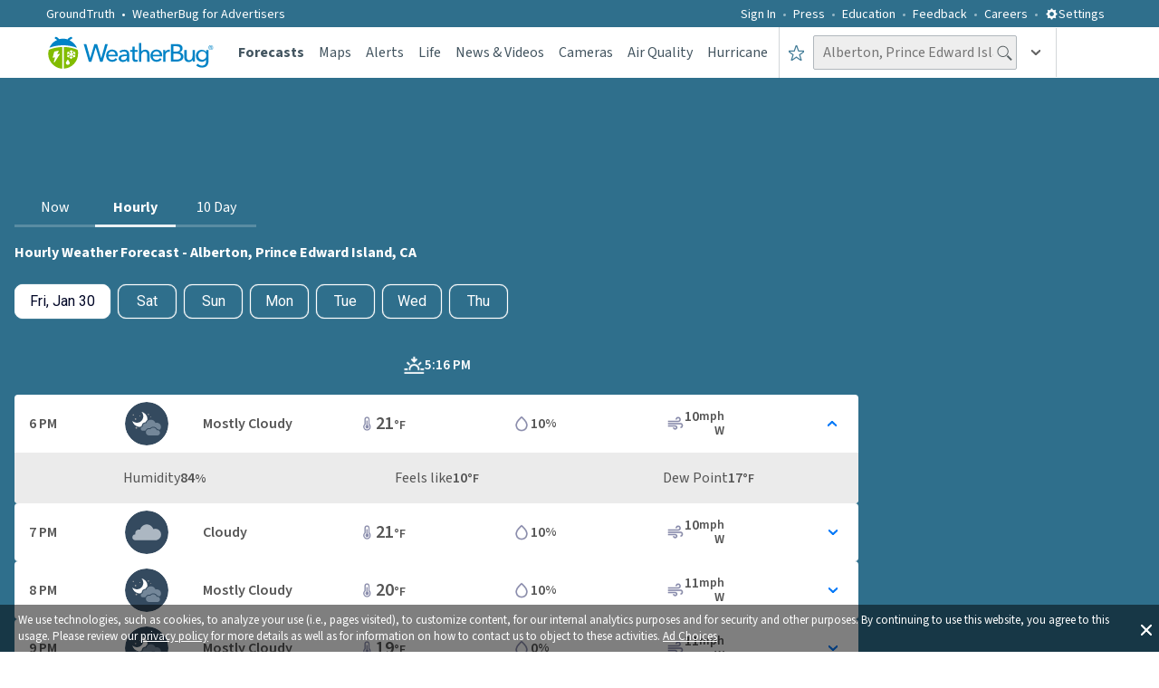

--- FILE ---
content_type: image/svg+xml
request_url: https://www.weatherbug.com/_next/image?url=https%3A%2F%2Flegacyicons-con.cdn.weatherbug.net%2Fresources%2Fv1%2Fresource%2FIconByCodeV1%3Ficonset%3Dforecast%26iconSize%3Dsvglarge%26iconCode%3D73%26token%3D99999999-9999-9999-9999-999999999999&w=384&q=75
body_size: 398
content:
<svg xmlns="http://www.w3.org/2000/svg" viewBox="0 0 80 80" enable-background="new 0 0 80 80"><g><circle fill="#344a5f" cx="40" cy="40" r="40"/><g><g><circle fill="#a7a8aa" cx="19.5" cy="31.5" r="1.4"/><circle fill="#a7a8aa" cx="43.1" cy="23" r="1.2"/><circle fill="#a7a8aa" cx="47.7" cy="27.7" r=".8"/><circle fill="#a7a8aa" cx="20.9" cy="47.7" r="1.6"/><circle fill="#a7a8aa" cx="15.4" cy="24" r="1.1"/><circle fill="#a7a8aa" cx="27.5" cy="26" r=".8"/></g><g><g><path fill="#fff" d="m31 44.1c0-3.6 3-6.6 6.6-6.6.1 0 .2 0 .3 0 .7-1.8 2-3.3 3.5-4.4.3-4-1-8-4.1-11.1-2-2-4.3-3.2-6.9-3.8 4.5 4.6 4.4 12.1-.1 16.6-4.6 4.6-12 4.6-16.6.1.6 2.5 1.8 4.9 3.8 6.9 3 3 7 4.3 10.9 4.1.7-.8 1.6-1.5 2.6-1.8"/><path fill="#748799" d="m58.8 38.3c-.9 0-1.8.2-2.6.5-1.2-3.6-4.5-6.1-8.4-6.1-4.2 0-7.7 2.9-8.6 6.7-.5-.1-1-.2-1.5-.2-2.7 0-4.9 2.2-4.9 4.9 0 .5.1.9.2 1.4 0 0-.1 0-.1 0-2.1 0-3.8 1.7-3.8 3.8 0 2.1 1.7 3.8 3.8 3.8.2 0 2 0 4.5 0 1.1-2.9 3.9-4.9 7.1-4.9.5 0 1.1.1 1.6.2 1.6-1.7 3.8-2.7 6.2-2.7 3.2 0 6 1.8 7.4 4.5 0 0 0 0 .1 0 1.4 0 2.8.5 3.9 1.3 1.7-1.4 2.7-3.4 2.7-5.7-.2-4.2-3.5-7.5-7.6-7.5"/></g><path fill="#748799" d="m59.6 51.9c-.4 0-.8 0-1.1.1-.8-2.7-3.4-4.7-6.4-4.7-2.3 0-4.3 1.2-5.5 3-.7-.3-1.4-.4-2.2-.4-3.3 0-5.9 2.7-5.9 5.9 0 3.3 2.7 5.9 5.9 5.9 0 0 13.5 0 15.2 0 2.7 0 4.9-2.2 4.9-4.9.1-2.7-2.2-4.9-4.9-4.9"/></g></g></g></svg>


--- FILE ---
content_type: application/javascript
request_url: https://www.weatherbug.com/_next/static/chunks/2686-f66cc653f56a836d.js
body_size: 27646
content:
"use strict";(self.webpackChunk_N_E=self.webpackChunk_N_E||[]).push([[2686],{82479:function(e,t,i){i.d(t,{V:function(){return h}});var a=i(57437),s=i(2265),o=i(49384),r=i(49714),n=i(33087),l=i(74654),d=i(13365);let h=e=>{var t,i,h,c;let{taboolaPlacementPosition:_=d.FK}=e,[u,g]=(0,s.useState)(!1),{pageRouteInfo:m}=(0,n.C)(r.k$),{pageId:p}=m||{};(0,s.useEffect)(()=>{g(!0)},[]);let w=u?null===(i=window)||void 0===i?void 0:null===(t=i.location)||void 0===t?void 0:t.hostname:"",b=u?null===(c=window)||void 0===c?void 0:null===(h=c.location)||void 0===h?void 0:h.pathname:"",x=b?"".concat(w).concat(b):w;return(0,a.jsx)(a.Fragment,{children:u&&p&&!(0,l.A)(p)?(0,a.jsx)(o.C,{canonicalUrl:x,pageId:p,taboolaPlacementPosition:_}):null})}},85650:function(e,t,i){i.d(t,{C:function(){return a}});let a=[{adUnitName:"TRAFFIC_CAMERAS_DETAIL_TOP_BANNER_AD_CONFIG",deviceTypes:{mobile:{width:320,height:50,slotId:"traffic-camera_detail_x83",adUnitPath:"65299053/weatherbug.com/Commuter/traffic-camera_detail_320x50",sizes:[[320,50]]},tablet:{width:728,height:90,slotId:"wb_banner",adUnitPath:"65299053/weatherbug.com/Commuter/camera-traffic_728x90",sizes:[[728,90]]},desktop:{width:728,height:90,slotId:"wb_banner",adUnitPath:"65299053/weatherbug.com/Commuter/camera-traffic_728x90",sizes:[[728,90]]}}},{adUnitName:"TRAFFIC_CAMERAS_DETAIL_SQUARE_AD_CONFIG",deviceTypes:{mobile:{width:300,height:250,slotId:"traffic-camera_x11",adUnitPath:"65299053/weatherbug.com/Commuter/traffic-camera_300x250",sizes:[[300,250]]},tablet:{width:300,height:250,slotId:"traffic-camera_x11",adUnitPath:"65299053/weatherbug.com/Commuter/traffic-camera_300x250",sizes:[[300,250]]},desktop:{width:300,height:250,slotId:"traffic-camera_x11",adUnitPath:"65299053/weatherbug.com/Commuter/traffic-camera_300x250",sizes:[[300,250]]}}}]},51504:function(e,t,i){i.d(t,{I:function(){return a}});let a=[{adUnitName:"TRAFFIC_CAMERAS_LANDING_TOP_BANNER_AD_CONFIG",deviceTypes:{mobile:{width:320,height:50,slotId:"traffic-camera_x83",adUnitPath:"65299053/weatherbug.com/Commuter/traffic-camera_320x50",sizes:[[320,50]]},tablet:{width:728,height:90,slotId:"wb_banner",adUnitPath:"65299053/weatherbug.com/Commuter/camera-traffic_728x90",sizes:[[728,90]]},desktop:{width:728,height:90,slotId:"wb_banner",adUnitPath:"65299053/weatherbug.com/Commuter/camera-traffic_728x90",sizes:[[728,90]]}}},{adUnitName:"TRAFFIC_CAMERAS_LANDING_INFINITE_SQUARE_AD_CONFIG",deviceTypes:{mobile:{width:300,height:250,slotId:"traffic-camera_infinite_300x250",adUnitPath:"65299053/weatherbug.com/Commuter/camera-traffic_300x250_",sizes:[[300,250]]},tablet:{width:300,height:250,slotId:"traffic-camera_infinite_300x250",adUnitPath:"65299053/weatherbug.com/Commuter/camera-traffic_300x250_",sizes:[[300,250]]},desktop:{width:300,height:250,slotId:"traffic-camera_infinite_300x250",adUnitPath:"65299053/weatherbug.com/Commuter/camera-traffic_300x250_",sizes:[[300,250]]}}},{adUnitName:"TRAFFIC_CAMERAS_LANDING_INFINITE_BANNER_AD_CONFIG",deviceTypes:{mobile:{width:0,height:0,slotId:"",adUnitPath:"",sizes:[[]]},tablet:{width:728,height:90,slotId:"traffic-camera_banner_infinite_728x90",adUnitPath:"65299053/weatherbug.com/Commuter/camera-traffic_728x90_",sizes:[[728,90]]},desktop:{width:728,height:90,slotId:"traffic-camera_banner_infinite_728x90",adUnitPath:"65299053/weatherbug.com/Commuter/camera-traffic_728x90_",sizes:[[728,90]]}}}]},36134:function(e,t,i){i.d(t,{Q:function(){return a}});let a=[{adUnitName:"WEATHER_CAMERAS_DETAIL_TOP_BANNER_AD_CONFIG",deviceTypes:{mobile:{width:320,height:50,slotId:"weather-camera_detail_x83",adUnitPath:"65299053/weatherbug.com/Weather_Cameras/weather-camera_detail_320x50",sizes:[[320,50]]},tablet:{width:728,height:90,slotId:"wb_banner",adUnitPath:"65299053/weatherbug.com/Weather_Cameras/camera-weather_728x90",sizes:[[728,90]]},desktop:{width:728,height:90,slotId:"wb_banner",adUnitPath:"65299053/weatherbug.com/Weather_Cameras/camera-weather_728x90",sizes:[[728,90]]}}},{adUnitName:"WEATHER_CAMERAS_DETAIL_SQUARE_AD_CONFIG",deviceTypes:{mobile:{width:300,height:250,slotId:"weather-camera_detail_x11",adUnitPath:"65299053/weatherbug.com/Weather_Cameras/camera-weather_300x250",sizes:[[300,250]]},tablet:{width:300,height:250,slotId:"weather-camera_detail_x11",adUnitPath:"65299053/weatherbug.com/Weather_Cameras/camera-weather_300x250",sizes:[[300,250]]},desktop:{width:300,height:250,slotId:"weather-camera_detail_x11",adUnitPath:"65299053/weatherbug.com/Weather_Cameras/camera-weather_300x250",sizes:[[300,250]]}}}]},15007:function(e,t,i){i.d(t,{J:function(){return a}});let a=[{adUnitName:"WEATHER_CAMERAS_LANDING_TOP_BANNER_AD_CONFIG",deviceTypes:{mobile:{width:320,height:50,slotId:"weather-camera_x83",adUnitPath:"65299053/weatherbug.com/Weather_Cameras/weather-camera_320x50",sizes:[[320,50]]},tablet:{width:728,height:90,slotId:"wb_banner",adUnitPath:"65299053/weatherbug.com/Weather_Cameras/camera-weather_728x90",sizes:[[728,90]]},desktop:{width:728,height:90,slotId:"wb_banner",adUnitPath:"65299053/weatherbug.com/Weather_Cameras/camera-weather_728x90",sizes:[[728,90]]}}},{adUnitName:"WEATHER_CAMERAS_LANDING_INFINITE_SQUARE_AD_CONFIG",deviceTypes:{mobile:{width:300,height:250,slotId:"weather-camera_infinite_300x250",adUnitPath:"65299053/weatherbug.com/Weather_Cameras/camera-weather_300x250_",sizes:[[300,250]]},tablet:{width:300,height:250,slotId:"weather-camera_infinite_300x250",adUnitPath:"65299053/weatherbug.com/Weather_Cameras/camera-weather_300x250_",sizes:[[300,250]]},desktop:{width:300,height:250,slotId:"weather-camera_infinite_300x250",adUnitPath:"65299053/weatherbug.com/Weather_Cameras/camera-weather_300x250_",sizes:[[300,250]]}}},{adUnitName:"WEATHER_CAMERAS_LANDING_INFINITE_BANNER_AD_CONFIG",deviceTypes:{mobile:{width:0,height:0,slotId:"",adUnitPath:"",sizes:[[]]},tablet:{width:728,height:90,slotId:"weather-camera_banner_infinite_728x90",adUnitPath:"65299053/weatherbug.com/Weather_Cameras/camera-weather_728x90_",sizes:[[728,90]]},desktop:{width:728,height:90,slotId:"weather-camera_banner_infinite_728x90",adUnitPath:"65299053/weatherbug.com/Weather_Cameras/camera-weather_728x90_",sizes:[[728,90]]}}}]},2949:function(e,t,i){i.d(t,{C:function(){return a}});let a=[{adUnitName:"VIDEO_DETAIL_TOP_BANNER_AD_CONFIGS",deviceTypes:{mobile:{width:0,height:0,slotId:"",adUnitPath:"",sizes:[[]]},tablet:{width:320,height:50,slotId:"videos_x89",adUnitPath:"65299053/weatherbug.com/Video/MW_tablet_videos_320x50",sizes:[[320,50]]},desktop:{width:728,height:90,slotId:"wb_banner",adUnitPath:"65299053/weatherbug.com/Video/videos_728x90",sizes:[[728,90]]}}},{adUnitName:"VIDEO_DETAIL_RIGHT_RAIL_AD_CONFIGS",deviceTypes:{mobile:{width:0,height:0,slotId:"",adUnitPath:"",sizes:[[]]},tablet:{width:0,height:0,slotId:"",adUnitPath:"",sizes:[[]]},desktop:{width:300,height:600,slotId:"videos_x16",adUnitPath:"65299053/weatherbug.com/Video/videos_300x600",sizes:[[300,600]]}}},{adUnitName:"VIDEO_DETAIL_TOP_SQUARE_AD_CONFIGS",deviceTypes:{mobile:{width:300,height:250,slotId:"videos_x13_mobile_and_desktop",adUnitPath:"65299053/weatherbug.com/Video/MW_videos_300x250",sizes:[[300,250]]},tablet:{width:300,height:250,slotId:"videos_x13_tablet",adUnitPath:"65299053/weatherbug.com/Video/MW_videos_300x250",sizes:[[300,250]]},desktop:{width:300,height:250,slotId:"videos_x13_mobile_and_desktop",adUnitPath:"65299053/weatherbug.com/Video/MW_videos_300x250",sizes:[[300,250]]}}},{adUnitName:"VIDEO_DETAIL_MIDDLE_SQUARE_AD_CONFIGS",deviceTypes:{mobile:{width:300,height:250,slotId:"wbweb.com_videos_300x250_mobile_and_desktop",adUnitPath:"65299053/weatherbug.com/Video/videos_300x250",sizes:[[300,250]]},tablet:{width:300,height:250,slotId:"wbweb.com_videos_300x250_tablet",adUnitPath:"65299053/weatherbug.com/Video/videos_300x250",sizes:[[300,250]]},desktop:{width:300,height:250,slotId:"wbweb.com_videos_300x250_mobile_and_desktop",adUnitPath:"65299053/weatherbug.com/Video/videos_300x250",sizes:[[300,250]]}}},{adUnitName:"VIDEO_DETAIL_BOTTOM_SQUARE_AD_CONFIGS",deviceTypes:{mobile:{width:300,height:250,slotId:"wbweb.com_videos_details_300x250_mobile_and_desktop",adUnitPath:"65299053/weatherbug.com/Video/videos_details_300x250",sizes:[[300,250]]},tablet:{width:300,height:250,slotId:"wbweb.com_videos_details_300x250_tablet",adUnitPath:"65299053/weatherbug.com/Video/videos_details_300x250",sizes:[[300,250]]},desktop:{width:300,height:250,slotId:"wbweb.com_videos_details_300x250_mobile_and_desktop",adUnitPath:"65299053/weatherbug.com/Video/videos_details_300x250",sizes:[[300,250]]}}},{adUnitName:"VIDEO_DETAIL_STICKY_AD_CONFIGS",deviceTypes:{mobile:{width:320,height:50,slotId:"wbweb.com_videos_details_320x50",adUnitPath:"65299053/weatherbug.com/Video/videos_details_320x50",sizes:[[320,50]]},tablet:{width:0,height:0,slotId:"",adUnitPath:"",sizes:[[]]},desktop:{width:0,height:0,slotId:"",adUnitPath:"",sizes:[[]]}}}]},80033:function(e,t,i){i.d(t,{r:function(){return a}});let a=[{adUnitName:"VIDEO_LANDING_TOP_BANNER_AD_CONFIGS",deviceTypes:{mobile:{width:0,height:0,slotId:"",adUnitPath:"",sizes:[[]]},tablet:{width:320,height:50,slotId:"wbweb.com_videos_lp_320x50_tab",adUnitPath:"65299053/weatherbug.com/Video/videos_lp_320x50_mw_tab",sizes:[[320,50]]},desktop:{width:728,height:90,slotId:"wbweb.com_videos_lp_728x90",adUnitPath:"65299053/weatherbug.com/Video/videos_lp_728x90",sizes:[[728,90]]}}},{adUnitName:"VIDEO_LANDING_TOP_SQUARE_AD_CONFIGS",deviceTypes:{mobile:{width:300,height:250,slotId:"wbweb.com_videos_lp_300x250_top_mobile_and_desktop",adUnitPath:"65299053/weatherbug.com/Video/videos_lp_300x250_top",sizes:[[300,250]]},tablet:{width:300,height:250,slotId:"wbweb.com_videos_lp_300x250_top_tablet",adUnitPath:"65299053/weatherbug.com/Video/videos_lp_300x250_top",sizes:[[300,250]]},desktop:{width:300,height:250,slotId:"wbweb.com_videos_lp_300x250_top_mobile_and_desktop",adUnitPath:"65299053/weatherbug.com/Video/videos_lp_300x250_top",sizes:[[300,250]]}}},{adUnitName:"VIDEO_LANDING_MIDDLE_SQUARE_AD_CONFIGS",deviceTypes:{mobile:{width:300,height:250,slotId:"wbweb.com_videos_lp_300x250_mid_mobile_and_desktop",adUnitPath:"65299053/weatherbug.com/Video/videos_lp_300x250_mid",sizes:[[300,250]]},tablet:{width:300,height:250,slotId:"wbweb.com_videos_lp_300x250_mid_tablet",adUnitPath:"65299053/weatherbug.com/Video/videos_lp_300x250_mid",sizes:[[300,250]]},desktop:{width:300,height:250,slotId:"wbweb.com_videos_lp_300x250_mid_mobile_and_desktop",adUnitPath:"65299053/weatherbug.com/Video/videos_lp_300x250_mid",sizes:[[300,250]]}}},{adUnitName:"VIDEO_LANDING_BOTTOM_SQUARE_AD_CONFIGS",deviceTypes:{mobile:{width:300,height:250,slotId:"wbweb.com_videos_lp_300x250_bottom_mobile_and_desktop",adUnitPath:"65299053/weatherbug.com/Video/videos_lp_300x250_bottom",sizes:[[300,250]]},tablet:{width:300,height:250,slotId:"wbweb.com_videos_lp_300x250_bottom_tablet",adUnitPath:"65299053/weatherbug.com/Video/videos_lp_300x250_bottom",sizes:[[300,250]]},desktop:{width:300,height:250,slotId:"wbweb.com_videos_lp_300x250_bottom_mobile_and_desktop",adUnitPath:"65299053/weatherbug.com/Video/videos_lp_300x250_bottom",sizes:[[300,250]]}}},{adUnitName:"VIDEO_LANDING_STICKY_AD_CONFIGS",deviceTypes:{mobile:{width:320,height:50,slotId:"wbweb.com_videos_lp_320x50_mw",adUnitPath:"65299053/weatherbug.com/Video/videos_lp_320x50_mw",sizes:[[320,50]]},tablet:{width:0,height:0,slotId:"",adUnitPath:"",sizes:[[]]},desktop:{width:0,height:0,slotId:"",adUnitPath:"",sizes:[[]]}}}]},62686:function(e,t,i){i.d(t,{default:function(){return iy},r:function(){return iA}});var a=i(57437),s=i(2265),o=i(58323);i(54560);var r=i(89183),n=i(36777),l=i(31877),d=i(93375),h=i(16463),c=i(49714),_=i(78772),u=i(81269),g=i(33087),m=i(6288),p=i(74654),w=i(72448),b=i(1057),x=i(75177);let f=["/weather-forecast/hourly","/weather-forecast/10-day-weather","/weather-camera","/traffic-cam","/weather-videos"],I=()=>{let e=(0,g.T)(),{complianceRequirements:t}=(0,g.C)(_.X),{config:i}=(0,g.C)(c.k$),{requiresGDPRCompliance:s,disableAds:o}=t||{},{adBlockDetectionEnabled:r,enableGoogleAdManager:n}=i||{},{enableAds:I,pageRouteInfo:v}=(0,g.C)(c.k$),{pageId:A}=v||{},{userProfile:y}=(0,g.C)(u.d),{IsBot:P}=y||{},U=(0,h.useSearchParams)(),T=(0,h.usePathname)(),S=null==U?void 0:U.get("s"),N=s&&o;if(N||!(0,w.AM)(s)||!(0,w.AM)(o)||!(0,w.AM)(P)||P||(0,p.A)(A))return null;let E=(0,d.getCookie)(x.U3),C=E?JSON.parse(E):null,z=(null==C?void 0:C.doNotSell)||(null==C?void 0:C.limitUseOfPI);return(0,a.jsxs)(a.Fragment,{children:[z?null:(0,a.jsx)(l.default,{id:b.YO,onReady:()=>{e((0,m.p0)())},children:"\n                            var purl = window.location.href;\n                            var url = '//ads.pubmatic.com/AdServer/js/pwt/157739/11065';\n                            var profileVersionId = '';\n                            if (purl.indexOf('pwtv=') > 0) {\n                                var regexp = /pwtv=(.*?)(&|$)/g;\n                                var matches = regexp.exec(purl);\n                                if (matches.length >= 2 && matches[1].length > 0) {\n                                    profileVersionId = '/' + matches[1];\n                                }\n                            }\n                            var wtads = document.createElement('script');\n                            wtads.async = true;\n                            wtads.type = 'text/javascript';\n                            wtads.id = 'pubmatic-ih-pwt-url';\n                            wtads.src = url + profileVersionId + '/pwt.js';\n                            var node = document.getElementsByTagName('script')[0];\n                            node.parentNode.insertBefore(wtads, node);\n                            console.log('WB_IHPWT ---> Script tag load complete');\n                        "}),(0,a.jsx)(l.default,{src:"https://micro.rubiconproject.com/prebid/dynamic/10908.js",onLoad:()=>e((0,m.SZ)())}),(0,a.jsx)(l.default,{src:"https://adsdk.microsoft.com/ast/ast.js",onLoad:()=>e((0,m.bV)())}),n&&I&&function(e){if(!e)return!1;for(let t=0;t<f.length;t++)if(e.startsWith(f[t]))return!0;return!1}(T)&&(0,a.jsx)(l.default,{id:"google-publisher-tag-script",onReady:()=>{e((0,m.b5)())},children:"\n                    (function () {\n                        const gptScript = document.createElement('script');\n                        gptScript.async = true;\n                        gptScript.type = 'text/javascript';\n                        gptScript.id = 'google-publisher-tag';\n                        gptScript.src = 'https://securepubads.g.doubleclick.net/tag/js/gpt.js';\n                        var node = document.getElementsByTagName('script')[0];\n                        node.parentNode.insertBefore(gptScript, node);\n\n                        gptScript.onerror = () => {\n                            setGptScriptLoaded(false);\n                            console.error('Failed to load gptScript:', gptScript.src);\n                        };\n                    })();\n                "}),!P&&(0,a.jsx)(l.default,{id:"taboola-script-tag-id",strategy:"lazyOnload",children:'\n                        (function () {\n                            window._taboola = window._taboola || [];\n                            !(function (e, f, u, i) {\n                                if (!document.getElementById(i)) {\n                                    e.async = 1;\n                                    e.src = u;\n                                    e.id = i;\n                                    f.parentNode.insertBefore(e, f);\n                                }\n                            })(document.createElement("script"), document.getElementsByTagName("script")[0], "//cdn.taboola.com/libtrc/weatherbug-weatherbug/loader.js", "tb_loader_script");\n                            if (window.performance && typeof window.performance.mark == "function") {\n                                window.performance.mark("tbl_ic");\n                            }\n                        })();\n                    '}),r&&!S&&!P&&!N&&(0,a.jsx)(l.default,{id:"admiral-adblock-script",strategy:"lazyOnload",children:'\n  !(function(o, n, t)\n                {\n                    t = o.createElement(n)\n                    , o = o.getElementsByTagName(n)[0]\n                    , t.async = 1\n                    , t.src = "//rhetoricalloss.com/v2/0/lpvJm3_RkcS-vr_qgSHMbYB-jcbRkH2oNRB2URpg6t2W3jP_TPy9Na4D7qHs5MdytwG"\n                    , o.parentNode.insertBefore(t, o);\n                })\n                (document, "script"), (function(o, n)\n                {\n                    o[n] = o[n] || function()\n                    {\n                        (o[n].q = o[n].q || []).push(arguments);\n                    };\n                })\n                (window, "admiral");\n                !(function(n, e, r, t)\n                {\n                    function o()\n                    {\n                        if ((function o(t)\n                        {\n                            try\n                            {\n                                return (t = localStorage.getItem("v4ac1eiZr0")) && 0 < t.split(",")[4];\n                            }\n                            catch (n)\n                            {}\n                            return !1;\n                        })())\n                        {\n                            var t = n[e].pubads();\n                            typeof t.setTargeting === r && t.setTargeting("admiral-engaged", "true");\n                        }\n                    }\n                    (t = n[e] = n[e] || {}).cmd = t.cmd || []\n                    , typeof t.pubads === r ? o() : typeof t.cmd.unshift === r ? t.cmd.unshift(o) : t.cmd.push(o);\n                })\n                (window, "googletag", "function");\n'})]})};var v=i(85650),A=i(51504),y=i(36134),P=i(15007);let U=[{adUnitName:"DAILY_FORECAST_PAGE_TOP_BANNER_AD_CONFIGS",deviceTypes:{mobile:{width:320,height:50,slotId:"forecasts/daily_x83",adUnitPath:"65299053/weatherbug.com/Forecast_Daily/forecasts_daily_mobile_top_banner_320x50",sizes:[[320,50]]},tablet:{width:728,height:90,slotId:"wb_banner",adUnitPath:"65299053/weatherbug.com/Forecast_Daily/forecasts_daily_728x90",sizes:[[728,90]]},desktop:{width:728,height:90,slotId:"wb_banner",adUnitPath:"65299053/weatherbug.com/Forecast_Daily/forecasts_daily_728x90",sizes:[[728,90]]}}},{adUnitName:"DAILY_FORECAST_PAGE_LIST_ITEMS_AD_CONFIGS",deviceTypes:{mobile:{width:300,height:250,slotId:"forecasts/daily_cards_scroll_x13",adUnitPath:"65299053/weatherbug.com/Forecast_Daily/forecasts_daily_300x250_1",sizes:[[300,250]]},tablet:{width:0,height:0,slotId:"",adUnitPath:"",sizes:[[]]},desktop:{width:0,height:0,slotId:"",adUnitPath:"",sizes:[[]]}}},{adUnitName:"DAILY_FORECAST_PAGE_LIST_ITEMS_SECTION_RIGHT_AD_CONFIGS",deviceTypes:{mobile:{width:0,height:0,slotId:"",adUnitPath:"",sizes:[[]]},tablet:{width:300,height:600,slotId:"wbweb.com_forecasts_daily_top_300x600",adUnitPath:"65299053/weatherbug.com/Forecast_Daily/forecasts_daily_rr_multisize",sizes:[[300,600],[300,250],[160,600]]},desktop:{width:300,height:600,slotId:"wbweb.com_forecasts_daily_top_300x600",adUnitPath:"65299053/weatherbug.com/Forecast_Daily/forecasts_daily_rr_multisize",sizes:[[300,600],[300,250],[160,600]]}}},{adUnitName:"DAILY_FORECAST_PAGE_STORY_SECTION_RIGHT_AD_CONFIGS",deviceTypes:{mobile:{width:0,height:0,slotId:"",adUnitPath:"",sizes:[[]]},tablet:{width:300,height:600,slotId:"forecasts/daily_stories_x16",adUnitPath:"65299053/weatherbug.com/Forecast_Daily/forecasts_daily_300x600",sizes:[[300,600]]},desktop:{width:300,height:600,slotId:"forecasts/daily_stories_x16",adUnitPath:"65299053/weatherbug.com/Forecast_Daily/forecasts_daily_300x600",sizes:[[300,600]]}}},{adUnitName:"DAILY_FORECAST_PAGE_BOTTOM_WIDGET_SECTION_RIGHT_1_AD_CONFIGS",deviceTypes:{mobile:{width:0,height:0,slotId:"",adUnitPath:"",sizes:[[]]},tablet:{width:300,height:600,slotId:"forecasts/daily_widgets_x16",adUnitPath:"65299053/weatherbug.com/Forecast_Daily/forecasts_daily_widgets_300x600",sizes:[[300,600]]},desktop:{width:300,height:600,slotId:"forecasts/daily_widgets_x16",adUnitPath:"65299053/weatherbug.com/Forecast_Daily/forecasts_daily_widgets_300x600",sizes:[[300,600]]}}},{adUnitName:"DAILY_FORECAST_PAGE_BOTTOM_WIDGET_SECTION_RIGHT_2_AD_CONFIGS",deviceTypes:{mobile:{width:0,height:0,slotId:"",adUnitPath:"",sizes:[[]]},tablet:{width:300,height:250,slotId:"forecasts/daily_widgets_x11_1",adUnitPath:"65299053/weatherbug.com/Forecast_Daily/forecasts_daily_widgets_x11_1_300x250",sizes:[[300,250]]},desktop:{width:300,height:250,slotId:"forecasts/daily_widgets_x11_1",adUnitPath:"65299053/weatherbug.com/Forecast_Daily/forecasts_daily_widgets_x11_1_300x250",sizes:[[300,250]]}}},{adUnitName:"DAILY_FORECAST_PAGE_BOTTOM_WIDGET_SECTION_RIGHT_3_AD_CONFIGS",deviceTypes:{mobile:{width:300,height:250,slotId:"forecasts/daily_widgets_x11",adUnitPath:"65299053/weatherbug.com/Forecast_Daily/forecasts_daily_300x250",sizes:[[300,250]]},tablet:{width:300,height:250,slotId:"forecasts/daily_widgets_x11",adUnitPath:"65299053/weatherbug.com/Forecast_Daily/forecasts_daily_300x250",sizes:[[300,250]]},desktop:{width:300,height:250,slotId:"forecasts/daily_widgets_x11",adUnitPath:"65299053/weatherbug.com/Forecast_Daily/forecasts_daily_300x250",sizes:[[300,250]]}}},{adUnitName:"DAILY_FORECAST_PAGE_ADHESION",deviceTypes:{mobile:{width:320,height:50,slotId:"wbweb.com_MW_forecasts_daily_adhesion_320x50",adUnitPath:"65299053/weatherbug.com/Forecast_Daily/MW_forecasts_daily_adhesion_320x50",sizes:[[320,50]]},tablet:{width:0,height:0,slotId:"",adUnitPath:"",sizes:[[]]},desktop:{width:0,height:0,slotId:"",adUnitPath:"",sizes:[[]]}}}],T=[{adUnitName:"HOURLY_FORECAST_PAGE_TOP_BANNER_AD_CONFIGS",deviceTypes:{mobile:{width:320,height:50,slotId:"forecasts/hourly_x83",adUnitPath:"65299053/weatherbug.com/Forecast_Hourly/forecasts_hourly_mobile_top_banner_320x50",sizes:[[320,50]]},tablet:{width:728,height:90,slotId:"wb_banner",adUnitPath:"65299053/weatherbug.com/Forecast_Hourly/forecasts_hourly_728x90",sizes:[[728,90]]},desktop:{width:728,height:90,slotId:"wb_banner",adUnitPath:"65299053/weatherbug.com/Forecast_Hourly/forecasts_hourly_728x90",sizes:[[728,90]]}}},{adUnitName:"HOURLY_FORECAST_PAGE_LIST_ITEMS_SECTION_RIGHT_AD_CONFIGS",deviceTypes:{mobile:{width:0,height:0,slotId:"",adUnitPath:"",sizes:[[]]},tablet:{width:300,height:600,slotId:"wbweb.com_forecasts_hourly_top_300x600",adUnitPath:"65299053/weatherbug.com/Forecast_Hourly/forecasts_hourly_rr_multisize",sizes:[[300,600],[300,250],[160,600]]},desktop:{width:300,height:600,slotId:"wbweb.com_forecasts_hourly_top_300x600",adUnitPath:"65299053/weatherbug.com/Forecast_Hourly/forecasts_hourly_rr_multisize",sizes:[[300,600],[300,250],[160,600]]}}},{adUnitName:"HOURLY_FORECAST_PAGE_STORY_SECTION_RIGHT_AD_CONFIGS",deviceTypes:{mobile:{width:0,height:0,slotId:"",adUnitPath:"",sizes:[[]]},tablet:{width:300,height:600,slotId:"forecasts/hourly_stories_x16",adUnitPath:"65299053/weatherbug.com/Forecast_Hourly/forecasts_hourly_widget_300x600",sizes:[[300,600]]},desktop:{width:300,height:600,slotId:"forecasts/hourly_stories_x16",adUnitPath:"65299053/weatherbug.com/Forecast_Hourly/forecasts_hourly_widget_300x600",sizes:[[300,600]]}}},{adUnitName:"HOURLY_FORECAST_PAGE_BOTTOM_WIDGET_SECTION_RIGHT_1_AD_CONFIGS",deviceTypes:{mobile:{width:0,height:0,slotId:"",adUnitPath:"",sizes:[[]]},tablet:{width:300,height:600,slotId:"forecasts/hourly_widgets_x16",adUnitPath:"65299053/weatherbug.com/Forecast_Hourly/forecasts_hourly_300x600",sizes:[[300,600]]},desktop:{width:300,height:600,slotId:"forecasts/hourly_widgets_x16",adUnitPath:"65299053/weatherbug.com/Forecast_Hourly/forecasts_hourly_300x600",sizes:[[300,600]]}}},{adUnitName:"HOURLY_FORECAST_PAGE_BOTTOM_WIDGET_SECTION_RIGHT_2_AD_CONFIGS",deviceTypes:{mobile:{width:300,height:250,slotId:"forecasts/hourly_x11_1",adUnitPath:"65299053/weatherbug.com/Forecast_Hourly/forecasts_hourly_widget_x11_1_300x250",sizes:[[300,250]]},tablet:{width:300,height:250,slotId:"forecasts/hourly_x11_1",adUnitPath:"65299053/weatherbug.com/Forecast_Hourly/forecasts_hourly_widget_x11_1_300x250",sizes:[[300,250]]},desktop:{width:300,height:250,slotId:"forecasts/hourly_x11_1",adUnitPath:"65299053/weatherbug.com/Forecast_Hourly/forecasts_hourly_widget_x11_1_300x250",sizes:[[300,250]]}}},{adUnitName:"HOURLY_FORECAST_PAGE_LIST_ITEMS_AD_CONFIGS_300_250_1_LIST",deviceTypes:{mobile:{width:300,height:250,slotId:"forecasts/hourly_hourly_card_list_infinite",adUnitPath:"65299053/weatherbug.com/Forecast_Hourly/forecasts_hourly_300x250",sizes:[[300,250]]},tablet:{width:0,height:0,slotId:"",adUnitPath:"",sizes:[[]]},desktop:{width:0,height:0,slotId:"",adUnitPath:"",sizes:[[]]}}},{adUnitName:"HOURLY_FORECAST_PAGE_BOTTOM_WIDGET_SECTION_RIGHT_3_AD_CONFIGS",deviceTypes:{mobile:{width:300,height:250,slotId:"forecasts/hourly_x11",adUnitPath:"65299053/weatherbug.com/Forecast_Hourly/forecasts_hourly_300x250_1",sizes:[[300,250]]},tablet:{width:300,height:250,slotId:"forecasts/hourly_x11",adUnitPath:"65299053/weatherbug.com/Forecast_Hourly/forecasts_hourly_300x250_1",sizes:[[300,250]]},desktop:{width:300,height:250,slotId:"forecasts/hourly_x11",adUnitPath:"65299053/weatherbug.com/Forecast_Hourly/forecasts_hourly_300x250_1",sizes:[[300,250]]}}},{adUnitName:"HOURLY_FORECAST_PAGE_ADHESION",deviceTypes:{mobile:{width:320,height:50,slotId:"wbweb.com_MW_forecasts_hourly_adhesion_320x50",adUnitPath:"65299053/weatherbug.com/Forecast_Hourly/MW_forecasts_hourly_adhesion_320x50",sizes:[[320,50]]},tablet:{width:0,height:0,slotId:"",adUnitPath:"",sizes:[[]]},desktop:{width:0,height:0,slotId:"",adUnitPath:"",sizes:[[]]}}}];var S=i(2949),N=i(80033);let E={AirQuality:{pageKey:"AirQuality",placements:[{adUnitName:"AIR_QUALITY_PAGE_TOP_BANNER_AD_CONFIGS",deviceTypes:{mobile:{width:320,height:50,slotId:"air-quality_header_x83",adUnitPath:"65299053/weatherbug.com/AirQuality/life_air-quality_320x50",sizes:[[320,50]]},tablet:{width:728,height:90,slotId:"wb_banner",adUnitPath:"65299053/weatherbug.com/AirQuality/airquality_728x90",sizes:[[728,90]]},desktop:{width:728,height:90,slotId:"wb_banner",adUnitPath:"65299053/weatherbug.com/AirQuality/airquality_728x90",sizes:[[728,90]]}}},{adUnitName:"AIR_QUALITY_PAGE_SUMMARY_AD_CONFIGS",deviceTypes:{mobile:{width:300,height:600,slotId:"air-quality_summaryarticle_x16",adUnitPath:"65299053/weatherbug.com/AirQuality/life_air-quality_300x600",sizes:[[300,600]]},tablet:{width:300,height:600,slotId:"air-quality_summaryarticle_x16",adUnitPath:"65299053/weatherbug.com/AirQuality/life_air-quality_300x600",sizes:[[300,600]]},desktop:{width:300,height:600,slotId:"air-quality_summaryarticle_x16",adUnitPath:"65299053/weatherbug.com/AirQuality/life_air-quality_300x600",sizes:[[300,600]]}}},{adUnitName:"AIR_QUALITY_PAGE_INFO_AD_CONFIGS",deviceTypes:{mobile:{width:0,height:0,slotId:"",adUnitPath:"",sizes:[[]]},tablet:{width:300,height:250,slotId:"air-quality_info_x11",adUnitPath:"65299053/weatherbug.com/AirQuality/life_air-quality_300x250",sizes:[[300,250]]},desktop:{width:300,height:250,slotId:"air-quality_info_x11",adUnitPath:"65299053/weatherbug.com/AirQuality/life_air-quality_300x250",sizes:[[300,250]]}}}]},AlertsAirQuality:{pageKey:"AlertsAirQuality",placements:[{adUnitName:"ALERTS_AIR_QUALITY_PAGE_TOP_BANNER_AD_CONFIGS",deviceTypes:{mobile:{width:320,height:50,slotId:"alerts/airquality_header_x83",adUnitPath:"65299053/weatherbug.com/AirQuality/mw_alerts_aqi_320x50",sizes:[[320,50]]},tablet:{width:320,height:50,slotId:"alerts/airquality_header_x83",adUnitPath:"65299053/weatherbug.com/AirQuality/mw_alerts_aqi_320x50",sizes:[[320,50]]},desktop:{width:728,height:90,slotId:"wb_banner",adUnitPath:"65299053/weatherbug.com/AirQuality/alerts_aqi_728x90",sizes:[[728,90]]}}},{adUnitName:"ALERTS_AIR_QUALITY_PAGE_STORY_SECTION_RIGHT_AD_CONFIGS",deviceTypes:{mobile:{width:0,height:0,slotId:"",adUnitPath:"",sizes:[[]]},tablet:{width:300,height:600,slotId:"alerts/airquality_stories_x16",adUnitPath:"65299053/weatherbug.com/AirQuality/alerts_aqi_300x600_1",sizes:[[300,600]]},desktop:{width:300,height:600,slotId:"alerts/airquality_stories_x16",adUnitPath:"65299053/weatherbug.com/AirQuality/alerts_aqi_300x600_1",sizes:[[300,600]]}}},{adUnitName:"ALERTS_AIR_QUALITY_PAGE_BOTTOM_WIDGET_SECTION_RIGHT_1_AD_CONFIGS",deviceTypes:{mobile:{width:0,height:0,slotId:"",adUnitPath:"",sizes:[[]]},tablet:{width:300,height:600,slotId:"alerts/airquality_widget_section_x16",adUnitPath:"65299053/weatherbug.com/AirQuality/alerts_aqi_300x600_2",sizes:[[300,600]]},desktop:{width:300,height:600,slotId:"alerts/airquality_widget_section_x16",adUnitPath:"65299053/weatherbug.com/AirQuality/alerts_aqi_300x600_2",sizes:[[300,600]]}}},{adUnitName:"ALERTS_AIR_QUALITY_PAGE_BOTTOM_WIDGET_SECTION_RIGHT_2_AD_CONFIGS",deviceTypes:{mobile:{width:0,height:0,slotId:"",adUnitPath:"",sizes:[[]]},tablet:{width:300,height:250,slotId:"alerts/airquality_widgets_x11_1",adUnitPath:"65299053/weatherbug.com/AirQuality/alerts_weather_widgets_x11_1_300x250",sizes:[[300,250]]},desktop:{width:300,height:250,slotId:"alerts/airquality_widgets_x11_1",adUnitPath:"65299053/weatherbug.com/AirQuality/alerts_weather_widgets_x11_1_300x250",sizes:[[300,250]]}}},{adUnitName:"ALERTS_AIR_QUALITY_PAGE_BOTTOM_WIDGET_SECTION_RIGHT_3_AD_CONFIGS",deviceTypes:{mobile:{width:0,height:0,slotId:"",adUnitPath:"",sizes:[[]]},tablet:{width:300,height:250,slotId:"alerts/airquality_widgets_x11",adUnitPath:"65299053/weatherbug.com/AirQuality/alerts_aqi_300x250",sizes:[[300,250]]},desktop:{width:300,height:250,slotId:"alerts/airquality_widgets_x11",adUnitPath:"65299053/weatherbug.com/AirQuality/alerts_aqi_300x250",sizes:[[300,250]]}}},{adUnitName:"ALERTS_AIR_QUALITY_PAGE_ALERTS_LIST_AD_CONFIGS",deviceTypes:{mobile:{width:300,height:250,slotId:"alerts/airquality_alertslist_x13",adUnitPath:"65299053/weatherbug.com/AirQuality/alerts_aqi_300x250_2",sizes:[[300,250]]},tablet:{width:300,height:250,slotId:"alerts/airquality_alertslist_x13",adUnitPath:"65299053/weatherbug.com/AirQuality/alerts_aqi_300x250_2",sizes:[[300,250]]},desktop:{width:300,height:250,slotId:"alerts/airquality_alertslist_x13",adUnitPath:"65299053/weatherbug.com/AirQuality/alerts_aqi_300x250_2",sizes:[[300,250]]}}}]},AlertsAll:{pageKey:"AlertsAll",placements:[{adUnitName:"ALERTS_ALL_ALERTS_LIST_AD_CONFIGS",deviceTypes:{mobile:{width:0,height:0,slotId:"",adUnitPath:"",sizes:[[]]},tablet:{width:300,height:250,slotId:"alerts_alertslist_x13",adUnitPath:"65299053/weatherbug.com/Alerts/alerts_300x250_1",sizes:[[300,250]]},desktop:{width:300,height:250,slotId:"alerts_alertslist_x13",adUnitPath:"65299053/weatherbug.com/Alerts/alerts_300x250_1",sizes:[[300,250]]}}},{adUnitName:"ALERTS_ALL_PAGE_TOP_BANNER_AD_CONFIGS",deviceTypes:{mobile:{width:300,height:250,slotId:"alerts_header_x83",adUnitPath:"65299053/weatherbug.com/Alerts/mw_alerts_320x50",sizes:[[300,250]]},tablet:{width:300,height:250,slotId:"alerts_header_x83",adUnitPath:"65299053/weatherbug.com/Alerts/mw_alerts_320x50",sizes:[[300,250]]},desktop:{width:728,height:90,slotId:"wb_banner",adUnitPath:"65299053/weatherbug.com/Alerts/alerts_728x90",sizes:[[728,90]]}}},{adUnitName:"ALERTS_ALL_PAGE_STORY_SECTION_RIGHT_AD_CONFIGS",deviceTypes:{mobile:{width:0,height:0,slotId:"",adUnitPath:"",sizes:[[]]},tablet:{width:300,height:600,slotId:"alerts_stories_x16",adUnitPath:"65299053/weatherbug.com/Alerts/alerts_story_300x600",sizes:[[300,600]]},desktop:{width:300,height:600,slotId:"alerts_stories_x16",adUnitPath:"65299053/weatherbug.com/Alerts/alerts_story_300x600",sizes:[[300,600]]}}},{adUnitName:"ALERTS_ALL_PAGE_BOTTOM_WIDGET_SECTION_RIGHT_1_AD_CONFIGS",deviceTypes:{mobile:{width:0,height:0,slotId:"",adUnitPath:"",sizes:[[]]},tablet:{width:300,height:600,slotId:"alerts_widgets_x16",adUnitPath:"65299053/weatherbug.com/Alerts/alerts_widget_300x600",sizes:[[300,600]]},desktop:{width:300,height:600,slotId:"alerts_widgets_x16",adUnitPath:"65299053/weatherbug.com/Alerts/alerts_widget_300x600",sizes:[[300,600]]}}},{adUnitName:"ALERTS_ALL_PAGE_BOTTOM_WIDGET_SECTION_RIGHT_2_AD_CONFIGS",deviceTypes:{mobile:{width:0,height:0,slotId:"",adUnitPath:"",sizes:[[]]},tablet:{width:300,height:600,slotId:"alerts_widgets_x11_1",adUnitPath:"65299053/weatherbug.com/Alerts/alerts_widget_x11_1_300x250",sizes:[[300,600]]},desktop:{width:300,height:600,slotId:"alerts_widgets_x11_1",adUnitPath:"65299053/weatherbug.com/Alerts/alerts_widget_x11_1_300x250",sizes:[[300,600]]}}},{adUnitName:"ALERTS_ALL_PAGE_BOTTOM_WIDGET_SECTION_RIGHT_3_AD_CONFIGS",deviceTypes:{mobile:{width:300,height:250,slotId:"alerts_widgets_x11",adUnitPath:"65299053/weatherbug.com/Alerts/alerts_300x250",sizes:[[300,250]]},tablet:{width:300,height:250,slotId:"alerts_widgets_x11",adUnitPath:"65299053/weatherbug.com/Alerts/alerts_300x250",sizes:[[300,250]]},desktop:{width:300,height:250,slotId:"alerts_widgets_x11",adUnitPath:"65299053/weatherbug.com/Alerts/alerts_300x250",sizes:[[300,250]]}}}]},AlertsFire:{pageKey:"AlertsFire",placements:[{adUnitName:"FIRE_ALERTS_PAGE_TOP_BANNER_AD_CONFIGS",deviceTypes:{mobile:{width:320,height:50,slotId:"alerts/fire_header_x83",adUnitPath:"65299053/weatherbug.com/Fire/alerts_fire_320x50",sizes:[[320,50]]},tablet:{width:320,height:50,slotId:"alerts/fire_header_x83",adUnitPath:"65299053/weatherbug.com/Fire/alerts_fire_320x50",sizes:[[320,50]]},desktop:{width:728,height:90,slotId:"wb_banner",adUnitPath:"65299053/weatherbug.com/Fire/alerts_fire_728x90",sizes:[[728,90]]}}},{adUnitName:"FIRE_ALERTS_PAGE_STORY_SECTION_RIGHT_AD_CONFIGS",deviceTypes:{mobile:{width:0,height:0,slotId:"",adUnitPath:"",sizes:[[]]},tablet:{width:300,height:600,slotId:"alerts/fire_stories_x16",adUnitPath:"65299053/weatherbug.com/Fire/alerts_fire_300x600_2",sizes:[[300,600]]},desktop:{width:300,height:600,slotId:"alerts/fire_stories_x16",adUnitPath:"65299053/weatherbug.com/Fire/alerts_fire_300x600_2",sizes:[[300,600]]}}},{adUnitName:"FIRE_ALERTS_PAGE_BOTTOM_WIDGET_SECTION_RIGHT_1_AD_CONFIGS",deviceTypes:{mobile:{width:0,height:0,slotId:"",adUnitPath:"",sizes:[[]]},tablet:{width:300,height:600,slotId:"alerts/fire_widgets_x16",adUnitPath:"65299053/weatherbug.com/Fire/alerts_fire_300x600_1",sizes:[[300,600]]},desktop:{width:300,height:600,slotId:"alerts/fire_widgets_x16",adUnitPath:"65299053/weatherbug.com/Fire/alerts_fire_300x600_1",sizes:[[300,600]]}}},{adUnitName:"FIRE_ALERTS_PAGE_BOTTOM_WIDGET_SECTION_RIGHT_2_AD_CONFIGS",deviceTypes:{mobile:{width:0,height:0,slotId:"",adUnitPath:"",sizes:[[]]},tablet:{width:300,height:250,slotId:"alerts/fire_widgets_x11_1",adUnitPath:"65299053/weatherbug.com/Fire/alerts_fire_widgets_x11_1_300x250",sizes:[[300,250]]},desktop:{width:300,height:250,slotId:"alerts/fire_widgets_x11_1",adUnitPath:"65299053/weatherbug.com/Fire/alerts_fire_widgets_x11_1_300x250",sizes:[[300,250]]}}},{adUnitName:"FIRE_ALERTS_PAGE_BOTTOM_WIDGET_SECTION_RIGHT_3_AD_CONFIGS",deviceTypes:{mobile:{width:0,height:0,slotId:"",adUnitPath:"",sizes:[[]]},tablet:{width:300,height:250,slotId:"alerts/fire_widgets_x11",adUnitPath:"65299053/weatherbug.com/Fire/alerts_fire_300x250",sizes:[[300,250]]},desktop:{width:300,height:250,slotId:"alerts/fire_widgets_x11",adUnitPath:"65299053/weatherbug.com/Fire/alerts_fire_300x250",sizes:[[300,250]]}}},{adUnitName:"FIRE_ALERTS_LEFT_RAIL_AD_CONFIGS",deviceTypes:{mobile:{width:300,height:250,slotId:"alerts/fire_alertslist_x13",adUnitPath:"65299053/weatherbug.com/Fire/alerts_fire_300x250_2",sizes:[[300,250]]},tablet:{width:300,height:250,slotId:"alerts/fire_alertslist_x13",adUnitPath:"65299053/weatherbug.com/Fire/alerts_fire_300x250_2",sizes:[[300,250]]},desktop:{width:300,height:250,slotId:"alerts/fire_alertslist_x13",adUnitPath:"65299053/weatherbug.com/Fire/alerts_fire_300x250_2",sizes:[[300,250]]}}}]},AlertsHurricane:{pageKey:"AlertsHurricane",placements:[{adUnitName:"HURRICANE_ALERTS_PAGE_TOP_BANNER_AD_CONFIGS",deviceTypes:{mobile:{width:320,height:50,slotId:"alerts/hurricane_header_x83",adUnitPath:"65299053/weatherbug.com/Hurricane/alerts_hurricane_728x90",sizes:[[320,50]]},tablet:{width:320,height:50,slotId:"alerts/hurricane_header_x83",adUnitPath:"65299053/weatherbug.com/Hurricane/alerts_hurricane_728x90",sizes:[[320,50]]},desktop:{width:728,height:90,slotId:"wb_banner",adUnitPath:"65299053/weatherbug.com/Hurricane/alerts_hurricane_stories_320x50",sizes:[[728,90]]}}},{adUnitName:"HURRICANE_ALERTS_PAGE_STORY_SECTION_RIGHT_AD_CONFIGS",deviceTypes:{mobile:{width:0,height:0,slotId:"",adUnitPath:"",sizes:[[]]},tablet:{width:300,height:600,slotId:"alerts/hurricane_stories_x16",adUnitPath:"65299053/weatherbug.com/Hurricane/alerts_hurricane_320x50",sizes:[[300,600]]},desktop:{width:300,height:600,slotId:"alerts/hurricane_stories_x16",adUnitPath:"65299053/weatherbug.com/Hurricane/alerts_hurricane_320x50",sizes:[[300,600]]}}},{adUnitName:"HURRICANE_ALERTS_PAGE_BOTTOM_WIDGET_SECTION_RIGHT_1_AD_CONFIGS",deviceTypes:{mobile:{width:0,height:0,slotId:"",adUnitPath:"",sizes:[[]]},tablet:{width:300,height:600,slotId:"alerts/hurricane_widgets_x16",adUnitPath:"65299053/weatherbug.com/Hurricane/alerts_hurricane_300x600_2",sizes:[[300,600]]},desktop:{width:300,height:600,slotId:"alerts/hurricane_widgets_x16",adUnitPath:"65299053/weatherbug.com/Hurricane/alerts_hurricane_300x600_2",sizes:[[300,600]]}}},{adUnitName:"HURRICANE_ALERTS_PAGE_BOTTOM_WIDGET_SECTION_RIGHT_2_AD_CONFIGS",deviceTypes:{mobile:{width:0,height:0,slotId:"",adUnitPath:"",sizes:[[]]},tablet:{width:300,height:250,slotId:"alerts/hurricane_widgets_x11_1",adUnitPath:"65299053/weatherbug.com/Hurricane/hurricane_300x250",sizes:[[300,250]]},desktop:{width:300,height:250,slotId:"alerts/hurricane_widgets_x11_1",adUnitPath:"65299053/weatherbug.com/Hurricane/hurricane_300x250",sizes:[[300,250]]}}},{adUnitName:"HURRICANE_ALERTS_PAGE_BOTTOM_WIDGET_SECTION_RIGHT_3_AD_CONFIGS",deviceTypes:{mobile:{width:0,height:0,slotId:"",adUnitPath:"",sizes:[[]]},tablet:{width:300,height:250,slotId:"alerts/hurricane_widgets_x11",adUnitPath:"65299053/weatherbug.com/Hurricane/alerts_hurricane_300x250_2",sizes:[[300,250]]},desktop:{width:300,height:250,slotId:"alerts/hurricane_widgets_x11",adUnitPath:"65299053/weatherbug.com/Hurricane/alerts_hurricane_300x250_2",sizes:[[300,250]]}}},{adUnitName:"HURRICANE_ALERTS_LEFT_RAIL_AD_CONFIGS",deviceTypes:{mobile:{width:300,height:250,slotId:"alerts/hurricane_alertslist_x13",adUnitPath:"65299053/weatherbug.com/Hurricane/alerts_hurricane_300x600_1",sizes:[[300,250]]},tablet:{width:300,height:250,slotId:"alerts/hurricane_alertslist_x13",adUnitPath:"65299053/weatherbug.com/Hurricane/alerts_hurricane_300x600_1",sizes:[[300,250]]},desktop:{width:300,height:250,slotId:"alerts/hurricane_alertslist_x13",adUnitPath:"65299053/weatherbug.com/Hurricane/alerts_hurricane_300x600_1",sizes:[[300,250]]}}}]},AlertsLightning:{pageKey:"AlertsLightning",placements:[{adUnitName:"ALERTS_LIGHTNING_ALERTS_LIST_AD_CONFIGS",deviceTypes:{mobile:{width:0,height:0,slotId:"",adUnitPath:"",sizes:[[]]},tablet:{width:300,height:2500,slotId:"alerts/spark_alertslist_x13",adUnitPath:"65299053/weatherbug.com/Lightning/alerts_spark_300x250_2",sizes:[[300,250]]},desktop:{width:300,height:250,slotId:"alerts/spark_alertslist_x13",adUnitPath:"65299053/weatherbug.com/Lightning/alerts_spark_300x250_2",sizes:[[300,250]]}}},{adUnitName:"ALERTS_LIGHTNING_PAGE_TOP_BANNER_AD_CONFIGS",deviceTypes:{mobile:{width:320,height:50,slotId:"alerts/spark_header_x83",adUnitPath:"65299053/weatherbug.com/Lightning/alerts_spark_320x50",sizes:[[320,50]]},tablet:{width:320,height:50,slotId:"alerts/spark_header_x83",adUnitPath:"65299053/weatherbug.com/Lightning/alerts_spark_320x50",sizes:[[320,50]]},desktop:{width:728,height:90,slotId:"wb_banner",adUnitPath:"65299053/weatherbug.com/Lightning/alerts_spark_728x90",sizes:[[728,90]]}}},{adUnitName:"ALERTS_LIGHTNING_PAGE_STORY_SECTION_RIGHT_AD_CONFIGS",deviceTypes:{mobile:{width:0,height:0,slotId:"",adUnitPath:"",sizes:[[]]},tablet:{width:300,height:600,slotId:"alerts/spark_stories_x16",adUnitPath:"65299053/weatherbug.com/Lightning/alerts_spark_300x600_2",sizes:[[300,600]]},desktop:{width:300,height:600,slotId:"alerts/spark_stories_x16",adUnitPath:"65299053/weatherbug.com/Lightning/alerts_spark_300x600_2",sizes:[[300,600]]}}},{adUnitName:"ALERTS_LIGHTNING_PAGE_BOTTOM_WIDGET_SECTION_RIGHT_1_AD_CONFIGS",deviceTypes:{mobile:{width:0,height:0,slotId:"",adUnitPath:"",sizes:[[]]},tablet:{width:300,height:600,slotId:"alerts/spark_widgets_x16",adUnitPath:"65299053/weatherbug.com/Lightning/alerts_spark_300x600_1",sizes:[[300,600]]},desktop:{width:300,height:600,slotId:"alerts/spark_widgets_x16",adUnitPath:"65299053/weatherbug.com/Lightning/alerts_spark_300x600_1",sizes:[[300,600]]}}},{adUnitName:"ALERTS_LIGHTNING_PAGE_BOTTOM_WIDGET_SECTION_RIGHT_2_AD_CONFIGS",deviceTypes:{mobile:{width:0,height:0,slotId:"",adUnitPath:"",sizes:[[]]},tablet:{width:300,height:250,slotId:"alerts/spark_widgets_x11_1",adUnitPath:"65299053/weatherbug.com/Lightning/alerts_spark_widgets_x11_1_300x250",sizes:[[300,250]]},desktop:{width:300,height:250,slotId:"alerts/spark_widgets_x11_1",adUnitPath:"65299053/weatherbug.com/Lightning/alerts_spark_widgets_x11_1_300x250",sizes:[[300,250]]}}},{adUnitName:"ALERTS_LIGHTNING_PAGE_BOTTOM_WIDGET_SECTION_RIGHT_3_AD_CONFIGS",deviceTypes:{mobile:{width:300,height:250,slotId:"alerts/spark_widgets_x11",adUnitPath:"65299053/weatherbug.com/Lightning/alerts_spark_300x250",sizes:[[300,250]]},tablet:{width:300,height:250,slotId:"alerts/spark_widgets_x11",adUnitPath:"65299053/weatherbug.com/Lightning/alerts_spark_300x250",sizes:[[300,250]]},desktop:{width:300,height:250,slotId:"alerts/spark_widgets_x11",adUnitPath:"65299053/weatherbug.com/Lightning/alerts_spark_300x250",sizes:[[300,250]]}}}]},AlertsPollen:{pageKey:"AlertsPollen",placements:[{adUnitName:"ALERTS_POLLEN_ALERTS_LIST_AD_CONFIGS",deviceTypes:{mobile:{width:0,height:0,slotId:"",adUnitPath:"",sizes:[[]]},tablet:{width:300,height:250,slotId:"alerts/pollen_alertslist_x13",adUnitPath:"65299053/weatherbug.com/Pollen/alerts_pollen_300x250_2",sizes:[[300,250]]},desktop:{width:300,height:250,slotId:"alerts/pollen_alertslist_x13",adUnitPath:"65299053/weatherbug.com/Pollen/alerts_pollen_300x250_2",sizes:[[300,250]]}}},{adUnitName:"ALERTS_POLLEN_PAGE_TOP_BANNER_AD_CONFIGS",deviceTypes:{mobile:{width:320,height:50,slotId:"alerts/pollen_header_x83",adUnitPath:"65299053/weatherbug.com/Pollen/alerts_pollen_320x50",sizes:[[]]},tablet:{width:320,height:50,slotId:"alerts/pollen_header_x83",adUnitPath:"65299053/weatherbug.com/Pollen/alerts_pollen_320x50",sizes:[[]]},desktop:{width:728,height:90,slotId:"wb_banner",adUnitPath:"65299053/weatherbug.com/Pollen/alerts_pollen_728x90",sizes:[[728,90]]}}},{adUnitName:"ALERTS_POLLEN_PAGE_STORY_SECTION_RIGHT_AD_CONFIGS",deviceTypes:{mobile:{width:0,height:0,slotId:"",adUnitPath:"",sizes:[[]]},tablet:{width:300,height:600,slotId:"alerts/pollen_stories_x16",adUnitPath:"65299053/weatherbug.com/Pollen/alerts_pollen_300x600_2",sizes:[[300,600]]},desktop:{width:300,height:600,slotId:"alerts/pollen_stories_x16",adUnitPath:"65299053/weatherbug.com/Pollen/alerts_pollen_300x600_2",sizes:[[300,600]]}}},{adUnitName:"ALERTS_POLLEN_PAGE_BOTTOM_WIDGET_SECTION_RIGHT_1_AD_CONFIGS",deviceTypes:{mobile:{width:0,height:0,slotId:"",adUnitPath:"",sizes:[[]]},tablet:{width:300,height:600,slotId:"alerts/pollen_widgets_x16",adUnitPath:"65299053/weatherbug.com/Pollen/alerts_pollen_300x600_1",sizes:[[300,600]]},desktop:{width:300,height:600,slotId:"alerts/pollen_widgets_x16",adUnitPath:"65299053/weatherbug.com/Pollen/alerts_pollen_300x600_1",sizes:[[300,600]]}}},{adUnitName:"ALERTS_POLLEN_PAGE_BOTTOM_WIDGET_SECTION_RIGHT_2_AD_CONFIGS",deviceTypes:{mobile:{width:0,height:0,slotId:"",adUnitPath:"",sizes:[[]]},tablet:{width:300,height:250,slotId:"alerts/pollen_widgets_x11_1",adUnitPath:"/65299053/weatherbug.com/Pollen/alerts_pollen_widgets_x11_1_300x250",sizes:[[300,250]]},desktop:{width:300,height:250,slotId:"alerts/pollen_widgets_x11_1",adUnitPath:"/65299053/weatherbug.com/Pollen/alerts_pollen_widgets_x11_1_300x250",sizes:[[300,250]]}}},{adUnitName:"ALERTS_POLLEN_PAGE_BOTTOM_WIDGET_SECTION_RIGHT_3_AD_CONFIGS",deviceTypes:{mobile:{width:300,height:250,slotId:"alerts/pollen_widgets_x11",adUnitPath:"65299053/weatherbug.com/Pollen/alerts_pollen_300x250",sizes:[[300,250]]},tablet:{width:300,height:250,slotId:"alerts/pollen_widgets_x11",adUnitPath:"65299053/weatherbug.com/Pollen/alerts_pollen_300x250",sizes:[[300,250]]},desktop:{width:300,height:250,slotId:"alerts/pollen_widgets_x11",adUnitPath:"/65299053/weatherbug.com/Pollen/alerts_pollen_300x250",sizes:[[300,250]]}}}]},AlertsSevereStorm:{pageKey:"AlertsSevereStorm",placements:[{adUnitName:"ALERTS_SEVERE_STORM_RISK_ALERTS_LIST_AD_CONFIGS",deviceTypes:{mobile:{width:0,height:0,slotId:"",adUnitPath:"",sizes:[[]]},tablet:{width:300,height:250,slotId:"alerts/severestormrisk_alertslist_x13",adUnitPath:"65299053/weatherbug.com/Alerts/alerts_severestormrisk_300x250_2",sizes:[[300,250]]},desktop:{width:300,height:250,slotId:"alerts/severestormrisk_alertslist_x13",adUnitPath:"65299053/weatherbug.com/Alerts/alerts_severestormrisk_300x250_2",sizes:[[300,250]]}}},{adUnitName:"ALERTS_SEVERE_STORM_RISK_PAGE_TOP_BANNER_AD_CONFIGS",deviceTypes:{mobile:{width:320,height:50,slotId:"alerts/severestormrisk_header_x83",adUnitPath:"65299053/weatherbug.com/Alerts/alerts_severestormrisk_320x50",sizes:[[320,50]]},tablet:{width:320,height:50,slotId:"alerts/severestormrisk_header_x83",adUnitPath:"65299053/weatherbug.com/Alerts/alerts_severestormrisk_320x50",sizes:[[320,50]]},desktop:{width:728,height:90,slotId:"wb_banner",adUnitPath:"65299053/weatherbug.com/Alerts/alerts_severestormrisk_728x90",sizes:[[728,90]]}}},{adUnitName:"ALERTS_SEVERE_STORM_RISK_PAGE_STORY_SECTION_RIGHT_AD_CONFIGS",deviceTypes:{mobile:{width:0,height:0,slotId:"",adUnitPath:"",sizes:[[]]},tablet:{width:300,height:600,slotId:"alerts/severestormrisk_stories_x16",adUnitPath:"65299053/weatherbug.com/Alerts/alerts_severestormrisk_300x600_2",sizes:[[300,600]]},desktop:{width:300,height:600,slotId:"alerts/severestormrisk_stories_x16",adUnitPath:"65299053/weatherbug.com/Alerts/alerts_severestormrisk_300x600_2",sizes:[[300,600]]}}},{adUnitName:"ALERTS_SEVERE_STORM_RISK_PAGE_BOTTOM_WIDGET_SECTION_RIGHT_1_AD_CONFIGS",deviceTypes:{mobile:{width:0,height:0,slotId:"",adUnitPath:"",sizes:[[]]},tablet:{width:300,height:600,slotId:"alerts/severestormrisk_widgets_x16",adUnitPath:"65299053/weatherbug.com/Alerts/alerts_severestormrisk_300x600_1",sizes:[[300,600]]},desktop:{width:300,height:600,slotId:"alerts/severestormrisk_widgets_x16",adUnitPath:"65299053/weatherbug.com/Alerts/alerts_severestormrisk_300x600_1",sizes:[[300,600]]}}},{adUnitName:"ALERTS_SEVERE_STORM_RISK_PAGE_BOTTOM_WIDGET_SECTION_RIGHT_2_AD_CONFIGS",deviceTypes:{mobile:{width:0,height:0,slotId:"",adUnitPath:"",sizes:[[]]},tablet:{width:300,height:250,slotId:"alerts/severestormrisk_widgets_x11_1",adUnitPath:"65299053/weatherbug.com/Alerts/alerts_severestormrisk_widgets_x11_1_300x250",sizes:[[300,250]]},desktop:{width:300,height:250,slotId:"alerts/severestormrisk_widgets_x11_1",adUnitPath:"65299053/weatherbug.com/Alerts/alerts_severestormrisk_widgets_x11_1_300x250",sizes:[[300,250]]}}},{adUnitName:"ALERTS_SEVERE_STORM_RISK_PAGE_BOTTOM_WIDGET_SECTION_RIGHT_3_AD_CONFIGS",deviceTypes:{mobile:{width:300,height:250,slotId:"alerts/severestormrisk_widgets_x11",adUnitPath:"65299053/weatherbug.com/Alerts/alerts_severestormrisk_300x250",sizes:[[300,250]]},tablet:{width:300,height:250,slotId:"alerts/severestormrisk_widgets_x11",adUnitPath:"65299053/weatherbug.com/Alerts/alerts_severestormrisk_300x250",sizes:[[300,250]]},desktop:{width:300,height:250,slotId:"alerts/severestormrisk_widgets_x11",adUnitPath:"65299053/weatherbug.com/Alerts/alerts_severestormrisk_300x250",sizes:[[300,250]]}}}]},AlertsWeather:{pageKey:"AlertsWeather",placements:[{adUnitName:"ALERTS_WEATHER_ALERTS_LIST_AD_CONFIGS",deviceTypes:{mobile:{width:0,height:0,slotId:"",adUnitPath:"",sizes:[[]]},tablet:{width:300,height:250,slotId:"alerts/weather_alertslist_x13",adUnitPath:"65299053/weatherbug.com/Alerts/alerts_weather_300x250_2",sizes:[[300,250]]},desktop:{width:300,height:250,slotId:"alerts/weather_alertslist_x13",adUnitPath:"65299053/weatherbug.com/Alerts/alerts_weather_300x250_2",sizes:[[300,250]]}}},{adUnitName:"ALERTS_WEATHER_PAGE_TOP_BANNER_AD_CONFIGS",deviceTypes:{mobile:{width:320,height:50,slotId:"alerts/weather_header_x83",adUnitPath:"",sizes:[[320,50]]},tablet:{width:728,height:90,slotId:"wb_banner",adUnitPath:"65299053/weatherbug.com/Alerts/alerts_weather_728x90",sizes:[[728,90]]},desktop:{width:728,height:90,slotId:"wb_banner",adUnitPath:"65299053/weatherbug.com/Alerts/alerts_weather_728x90",sizes:[[728,90]]}}},{adUnitName:"ALERTS_WEATHER_PAGE_STORY_SECTION_RIGHT_AD_CONFIGS",deviceTypes:{mobile:{width:0,height:0,slotId:"",adUnitPath:"",sizes:[[]]},tablet:{width:300,height:600,slotId:"alerts/weather_stories_x16",adUnitPath:"65299053/weatherbug.com/Alerts/alerts_weather_300x600_2",sizes:[[300,600]]},desktop:{width:300,height:600,slotId:"alerts/weather_stories_x16",adUnitPath:"65299053/weatherbug.com/Alerts/alerts_weather_300x600_2",sizes:[[300,600]]}}},{adUnitName:"ALERTS_WEATHER_PAGE_BOTTOM_WIDGET_SECTION_RIGHT_1_AD_CONFIGS",deviceTypes:{mobile:{width:0,height:0,slotId:"",adUnitPath:"",sizes:[[]]},tablet:{width:300,height:600,slotId:"alerts/weather_widgets_x16",adUnitPath:"65299053/weatherbug.com/Alerts/alerts_weather_300x600_1",sizes:[[300,600]]},desktop:{width:300,height:600,slotId:"alerts/weather_widgets_x16",adUnitPath:"65299053/weatherbug.com/Alerts/alerts_weather_300x600_1",sizes:[[300,600]]}}},{adUnitName:"ALERTS_WEATHER_PAGE_BOTTOM_WIDGET_SECTION_RIGHT_2_AD_CONFIGS",deviceTypes:{mobile:{width:0,height:0,slotId:"",adUnitPath:"",sizes:[[]]},tablet:{width:300,height:250,slotId:"alerts/weather_widgets_x11_1",adUnitPath:"65299053/weatherbug.com/Alerts/alerts_weather_widgets_x11_1_300x250",sizes:[[300,250]]},desktop:{width:300,height:250,slotId:"alerts/weather_widgets_x11_1",adUnitPath:"65299053/weatherbug.com/Alerts/alerts_weather_widgets_x11_1_300x250",sizes:[[300,250]]}}},{adUnitName:"ALERTS_WEATHER_PAGE_BOTTOM_WIDGET_SECTION_RIGHT_3_AD_CONFIGS",deviceTypes:{mobile:{width:300,height:250,slotId:"alerts/weather_widgets_x11",adUnitPath:"65299053/weatherbug.com/Alerts/alerts_weather_300x250",sizes:[[300,250]]},tablet:{width:300,height:250,slotId:"alerts/weather_widgets_x11",adUnitPath:"65299053/weatherbug.com/Alerts/alerts_weather_300x250",sizes:[[300,250]]},desktop:{width:300,height:250,slotId:"alerts/weather_widgets_x11",adUnitPath:"65299053/weatherbug.com/Alerts/alerts_weather_300x250",sizes:[[300,250]]}}}]},CameraTrafficLanding:{pageKey:"CameraTrafficLanding",placements:A.I},CameraTrafficDetail:{pageKey:"CameraTrafficDetail",placements:v.C},CameraWeatherLanding:{pageKey:"CameraWeatherLanding",placements:P.J},CameraWeatherDetail:{pageKey:"CameraWeatherDetail",placements:y.Q},Faq:{pageKey:"Faq",placements:[{adUnitName:"FAQ_TOP_AD_CONFIG",deviceTypes:{mobile:{width:320,height:50,slotId:"faq_x83",adUnitPath:"65299053/weatherbug.com/FAQ/faq_320x50",sizes:[[320,50]]},tablet:{width:320,height:50,slotId:"faq_x83",adUnitPath:"65299053/weatherbug.com/FAQ/faq_320x50",sizes:[[320,50]]},desktop:{width:728,height:90,slotId:"wb_banner",adUnitPath:"65299053/weatherbug.com/FAQ/faq_728x90",sizes:[[728,90]]}}},{adUnitName:"FAQ_RIGHT_RAIL_AD_CONFIG",deviceTypes:{mobile:{width:0,height:0,slotId:"",adUnitPath:"",sizes:[[]]},tablet:{width:300,height:600,slotId:"faq_x16",adUnitPath:"65299053/weatherbug.com/FAQ/faq_300x600",sizes:[[300,600]]},desktop:{width:300,height:600,slotId:"faq_x16",adUnitPath:"65299053/weatherbug.com/FAQ/faq_300x600",sizes:[[300,600]]}}}]},FaqGeneral:{pageKey:"FaqGeneral",placements:[{adUnitName:"FAQ_GENERAL_TOP_AD_CONFIG",deviceTypes:{mobile:{width:320,height:50,slotId:"faq/general_x83",adUnitPath:"65299053/weatherbug.com/FAQ/faq_320x50",sizes:[[320,50]]},tablet:{width:320,height:50,slotId:"faq/general_x83",adUnitPath:"65299053/weatherbug.com/FAQ/faq_320x50",sizes:[[320,50]]},desktop:{width:728,height:90,slotId:"wb_banner",adUnitPath:"65299053/weatherbug.com/FAQ/faq_728x90",sizes:[[728,90]]}}},{adUnitName:"FAQ_GENERAL_RIGHT_RAIL_AD_CONFIG",deviceTypes:{mobile:{width:0,height:0,slotId:"",adUnitPath:"",sizes:[[]]},tablet:{width:300,height:600,slotId:"faq/general_x16",adUnitPath:"65299053/weatherbug.com/FAQ/faq_300x600",sizes:[[300,600]]},desktop:{width:300,height:600,slotId:"faq/general_x16",adUnitPath:"65299053/weatherbug.com/FAQ/faq_300x600",sizes:[[300,600]]}}}]},FaqAndroid:{pageKey:"FaqAndroid",placements:[{adUnitName:"FAQ_ANDROID_TOP_AD_CONFIG",deviceTypes:{mobile:{width:320,height:50,slotId:"faq/android_x83",adUnitPath:"65299053/weatherbug.com/FAQ/faq_android_320x50",sizes:[[320,50]]},tablet:{width:320,height:50,slotId:"faq/android_x83",adUnitPath:"65299053/weatherbug.com/FAQ/faq_android_320x50",sizes:[[320,50]]},desktop:{width:728,height:90,slotId:"wb_banner",adUnitPath:"65299053/weatherbug.com/FAQ/faq_android_728x90",sizes:[[728,90]]}}},{adUnitName:"FAQ_ANDROID_RIGHT_RAIL_AD_CONFIG",deviceTypes:{mobile:{width:0,height:0,slotId:"",adUnitPath:"",sizes:[[]]},tablet:{width:300,height:600,slotId:"faq/android_x16",adUnitPath:"65299053/weatherbug.com/FAQ/faq_android_300x600",sizes:[[300,600]]},desktop:{width:300,height:600,slotId:"faq/android_x16",adUnitPath:"65299053/weatherbug.com/FAQ/faq_android_300x600",sizes:[[300,600]]}}}]},FaqIos:{pageKey:"FaqIos",placements:[{adUnitName:"FAQ_IOS_TOP_AD_CONFIG",deviceTypes:{mobile:{width:320,height:50,slotId:"faq/ios_x83",adUnitPath:"65299053/weatherbug.com/FAQ/faq_ios_320x50",sizes:[[320,50]]},tablet:{width:320,height:50,slotId:"faq/ios_x83",adUnitPath:"65299053/weatherbug.com/FAQ/faq_ios_320x50",sizes:[[320,50]]},desktop:{width:728,height:90,slotId:"wb_banner",adUnitPath:"65299053/weatherbug.com/FAQ/faq_ios_728x90",sizes:[[728,90]]}}},{adUnitName:"FAQ_IOS_RIGHT_RAIL_AD_CONFIG",deviceTypes:{mobile:{width:0,height:0,slotId:"",adUnitPath:"",sizes:[[]]},tablet:{width:300,height:600,slotId:"faq/ios_x16",adUnitPath:"65299053/weatherbug.com/FAQ/faq_ios_300x600",sizes:[[300,600]]},desktop:{width:300,height:600,slotId:"faq/ios_x16",adUnitPath:"65299053/weatherbug.com/FAQ/faq_ios_300x600",sizes:[[300,600]]}}}]},FaqWebsite:{pageKey:"FaqWebsite",placements:[{adUnitName:"FAQ_WEBSITE_TOP_AD_CONFIG",deviceTypes:{mobile:{width:320,height:50,slotId:"faq/website_x83",adUnitPath:"65299053/weatherbug.com/FAQ/faq_website_320x50",sizes:[[320,50]]},tablet:{width:320,height:50,slotId:"faq/website_x83",adUnitPath:"65299053/weatherbug.com/FAQ/faq_website_320x50",sizes:[[320,50]]},desktop:{width:728,height:90,slotId:"wb_banner",adUnitPath:"65299053/weatherbug.com/FAQ/faq_website_728x90",sizes:[[728,90]]}}},{adUnitName:"FAQ_WEBSITE_RIGHT_RAIL_AD_CONFIG",deviceTypes:{mobile:{width:0,height:0,slotId:"",adUnitPath:"",sizes:[[]]},tablet:{width:300,height:600,slotId:"faq/website_x16",adUnitPath:"65299053/weatherbug.com/FAQ/faq_website_300x600",sizes:[[300,600]]},desktop:{width:300,height:600,slotId:"faq/website_x16",adUnitPath:"65299053/weatherbug.com/FAQ/faq_website_300x600",sizes:[[300,600]]}}}]},FaqOthers:{pageKey:"FaqOthers",placements:[{adUnitName:"FAQ_OTHERS_TOP_AD_CONFIG",deviceTypes:{mobile:{width:320,height:50,slotId:"faq/others_x83",adUnitPath:"65299053/weatherbug.com/FAQ/faq_other_320x50",sizes:[[320,50]]},tablet:{width:320,height:50,slotId:"faq/others_x83",adUnitPath:"65299053/weatherbug.com/FAQ/faq_other_320x50",sizes:[[320,50]]},desktop:{width:728,height:90,slotId:"wb_banner",adUnitPath:"65299053/weatherbug.com/FAQ/faq_others_728x90",sizes:[[728,90]]}}},{adUnitName:"FAQ_OTHERS_RIGHT_RAIL_AD_CONFIG",deviceTypes:{mobile:{width:0,height:0,slotId:"",adUnitPath:"",sizes:[[]]},tablet:{width:300,height:600,slotId:"faq/others_x16",adUnitPath:"65299053/weatherbug.com/FAQ/faq_others_300x600",sizes:[[300,600]]},desktop:{width:300,height:600,slotId:"faq/others_x16",adUnitPath:"65299053/weatherbug.com/FAQ/faq_others_300x600",sizes:[[300,600]]}}}]},ForecastDaily:{pageKey:"ForecastDaily",placements:U},ForecastHourly:{pageKey:"ForecastHourly",placements:T},ForecastNow:{pageKey:"ForecastNow",placements:[{adUnitName:"NOW_FORECAST_PAGE_SKIN_AD_CONFIGS",deviceTypes:{mobile:{width:0,height:0,slotId:"",adUnitPath:"",sizes:[[]]},tablet:{width:0,height:0,slotId:"",adUnitPath:"",sizes:[[]]},desktop:{width:1,height:1,slotId:"x03",adUnitPath:"",sizes:[[1,1]]}}},{adUnitName:"NOW_FORECAST_PAGE_TOP_BANNER_AD_CONFIGS",deviceTypes:{mobile:{width:320,height:50,slotId:"forecasts/current_x83",adUnitPath:"65299053/weatherbug.com/Forecast_Now/forecasts_current_320x50",sizes:[[320,50]]},tablet:{width:0,height:0,slotId:"",adUnitPath:"",sizes:[[]]},desktop:{width:728,height:90,slotId:"wb_banner",adUnitPath:"65299053/weatherbug.com/Forecast_Now/forecasts_current_728x90",sizes:[[728,90]]}}},{adUnitName:"NOW_FORECAST_PAGE_ADHESION_BANNER_AD_CONFIGS",deviceTypes:{mobile:{width:320,height:50,slotId:"wbweb.com_forecasts_current_adhesion_320x50",adUnitPath:"65299053/weatherbug.com/Forecast_Now/MW_forecasts_current_adhesion_320x50",sizes:[[320,50]]},tablet:{width:0,height:0,slotId:"",adUnitPath:"",sizes:[[]]},desktop:{width:0,height:0,slotId:"",adUnitPath:"",sizes:[[]]}}},{adUnitName:"NOW_FORECAST_PAGE_ABOVE_THE_FOLD_300X250_BANNER_AD_CONFIGS",deviceTypes:{mobile:{width:300,height:250,slotId:"forecasts/current_x13",adUnitPath:"65299053/weatherbug.com/Forecast_Now/forecasts_current_300x250",sizes:[[300,250]]},tablet:{width:300,height:250,slotId:"forecasts/current_x13",adUnitPath:"65299053/weatherbug.com/Forecast_Now/forecasts_current_300x250",sizes:[[300,250]]},desktop:{width:300,height:250,slotId:"forecasts/current_x13",adUnitPath:"65299053/weatherbug.com/Forecast_Now/forecasts_current_300x250",sizes:[[300,250]]}}},{adUnitName:"NOW_FORECAST_PAGE_TOP_STORIES_BANNER_AD_CONFIGS",deviceTypes:{mobile:{width:0,height:0,slotId:"",adUnitPath:"",sizes:[[]]},tablet:{width:300,height:600,slotId:"forecasts/current_stories_x16",adUnitPath:"65299053/weatherbug.com/Forecast_Now/forecasts_300x600",sizes:[[300,600]]},desktop:{width:300,height:600,slotId:"forecasts/current_stories_x16",adUnitPath:"65299053/weatherbug.com/Forecast_Now/forecasts_300x600",sizes:[[300,600]]}}},{adUnitName:"NOW_FORECAST_PAGE_WIDGETS_SECTION_300X600_BANNER_AD_CONFIGS",deviceTypes:{mobile:{width:0,height:0,slotId:"",adUnitPath:"",sizes:[[]]},tablet:{width:300,height:600,slotId:"forecasts/current_widgets_x16",adUnitPath:"65299053/weatherbug.com/Forecast_Now/forecasts_current_widgets_300x600",sizes:[[300,600]]},desktop:{width:300,height:600,slotId:"forecasts/current_widgets_x16",adUnitPath:"65299053/weatherbug.com/Forecast_Now/forecasts_current_widgets_300x600",sizes:[[300,600]]}}},{adUnitName:"NOW_FORECAST_PAGE_WIDGETS_SECTION_300X250_1_BANNER_AD_CONFIGS",deviceTypes:{mobile:{width:0,height:0,slotId:"",adUnitPath:"",sizes:[[]]},tablet:{width:300,height:600,slotId:"forecasts/current_x11_1",adUnitPath:"65299053/weatherbug.com/Forecast_Now/forecasts_current_widget_x11_1_300x250",sizes:[[300,600]]},desktop:{width:300,height:600,slotId:"forecasts/current_x11_1",adUnitPath:"65299053/weatherbug.com/Forecast_Now/forecasts_current_widget_x11_1_300x250",sizes:[[300,600]]}}},{adUnitName:"NOW_FORECAST_PAGE_WIDGETS_SECTION_300X250_2_BANNER_AD_CONFIGS",deviceTypes:{mobile:{width:300,height:250,slotId:"forecasts/current_x11",adUnitPath:"65299053/weatherbug.com/Forecast_Now/forecasts_300x250",sizes:[[300,250]]},tablet:{width:300,height:250,slotId:"forecasts/current_x11",adUnitPath:"65299053/weatherbug.com/Forecast_Now/forecasts_300x250",sizes:[[300,250]]},desktop:{width:300,height:250,slotId:"forecasts/current_x11",adUnitPath:"65299053/weatherbug.com/Forecast_Now/forecasts_300x250",sizes:[[300,250]]}}}]},Hurricane:{pageKey:"Hurricane",placements:[{adUnitName:"HURRICANE_BANNER_AD_CONFIG",deviceTypes:{mobile:{width:3200,height:50,slotId:"wb_top_banner_hurricane_mobile_320x50",adUnitPath:"65299053/weatherbug.com/Hurricane/hurricane_phoneMW_story_300x250",sizes:[[320,50]]},tablet:{width:728,height:90,slotId:"wb_top_banner_hurricane_tablet_728x90",adUnitPath:"65299053/weatherbug.com/Hurricane/hurricane_tabletMW_728x90",sizes:[[728,90]]},desktop:{width:728,height:90,slotId:"wb_banner",adUnitPath:"65299053/weatherbug.com/Hurricane/hurricane_phoneMW_300x250",sizes:[[728,90]]}}},{adUnitName:"HURRICANE_INFO_AD_CONFIG",deviceTypes:{mobile:{width:300,height:250,slotId:"hurricane_info_section_mobile_300x250",adUnitPath:"65299053/weatherbug.com/Hurricane/hurricane_phoneMW_320x50",sizes:[[300,250]]},tablet:{width:300,height:250,slotId:"hurricane_info_section_tablet_300x250",adUnitPath:"65299053/weatherbug.com/Hurricane/alerts_hurricane_300x250",sizes:[[300,250]]},desktop:{width:300,height:250,slotId:"hurricane_info_section_desktop_300x250",adUnitPath:"65299053/weatherbug.com/Hurricane/hurricane_300x600",sizes:[[300,250]]}}},{adUnitName:"HURRICANE_STORIES_AD_CONFIG",deviceTypes:{mobile:{width:300,height:250,slotId:"hurricane_story_section_mobile_300x250",adUnitPath:"65299053/weatherbug.com/Hurricane/hurricane_tabMW_300x250",sizes:[[300,250]]},tablet:{width:300,height:600,slotId:"hurricane_story_section_tablet_300x600",adUnitPath:"65299053/weatherbug.com/Hurricane/hurricane_728x90",sizes:[[300,600]]},desktop:{width:300,height:600,slotId:"hurricane_story_section_desktop_300x600",adUnitPath:"65299053/weatherbug.com/Hurricane/hurricane_300x600_TabMW",sizes:[[300,600]]}}}]},LifeColdFlu:{pageKey:"LifeColdFlu",placements:[{adUnitName:"COLD_FLU_LANDING_TOP_BANNER_AD_CONFIGS",deviceTypes:{mobile:{width:320,height:50,slotId:"life_coldflu_mobile_top_banner_x83",adUnitPath:"65299053/weatherbug.com/ColdFlu/life_mw_coldflu_320x50",sizes:[[320,50]]},tablet:{width:320,height:50,slotId:"life_coldflu_mobile_top_banner_x83",adUnitPath:"65299053/weatherbug.com/ColdFlu/life_mw_coldflu_320x50",sizes:[[320,50]]},desktop:{width:728,height:90,slotId:"wb_banner",adUnitPath:"65299053/weatherbug.com/ColdFlu/life_coldflu_728x90",sizes:[[728,90]]}}},{adUnitName:"COLD_FLU_RIGHT_RAIL_AD_CONFIGS",deviceTypes:{mobile:{width:0,height:0,slotId:"",adUnitPath:"",sizes:[[]]},tablet:{width:0,height:0,slotId:"",adUnitPath:"",sizes:[[]]},desktop:{width:300,height:600,slotId:"life_coldflu_top_right_x16",adUnitPath:"65299053/weatherbug.com/ColdFlu/life_coldflu_300x600",sizes:[[300,600]]}}},{adUnitName:"COLD_FLU_MOBILE_STORIES_AD_CONFIGS",deviceTypes:{mobile:{width:320,height:50,slotId:"life_coldflu_mobile_stories_x11",adUnitPath:"65299053/weatherbug.com/ColdFlu/life_mw_coldflu_300x250",sizes:[[320,50]]},tablet:{width:0,height:0,slotId:"",adUnitPath:"",sizes:[[]]},desktop:{width:0,height:0,slotId:"",adUnitPath:"",sizes:[[]]}}}]},LifeOutdoorSports:{pageKey:"LifeOutdoorSports",placements:[{adUnitName:"OUTDOOR_SPORTS_DESKTOP_TOP_BANNER_AD_CONFIGS",deviceTypes:{mobile:{width:0,height:0,slotId:"",adUnitPath:"",sizes:[[]]},tablet:{width:0,height:0,slotId:"",adUnitPath:"",sizes:[[]]},desktop:{width:728,height:90,slotId:"wb_banner",adUnitPath:"65299053/weatherbug.com/Outdoor_Sports/outdoorsports_728x90",sizes:[[728,90]]}}},{adUnitName:"OUTDOOR_SPORTS_DESKTOP_TOP_RIGHT_AD_CONFIGS",deviceTypes:{mobile:{width:0,height:0,slotId:"",adUnitPath:"",sizes:[[]]},tablet:{width:0,height:0,slotId:"",adUnitPath:"",sizes:[[]]},desktop:{width:300,height:600,slotId:"outdoorsports_desk_top_right",adUnitPath:"65299053/weatherbug.com/Outdoor_Sports/outdoorsports_300x600",sizes:[[300,600]]}}},{adUnitName:"OUTDOOR_SPORTS_DESKTOP_HOURLY_INDEX_AD_CONFIGS",deviceTypes:{mobile:{width:0,height:0,slotId:"",adUnitPath:"",sizes:[[]]},tablet:{width:0,height:0,slotId:"",adUnitPath:"",sizes:[[]]},desktop:{width:728,height:90,slotId:"outdoorsports_desk_index",adUnitPath:"/65299053/weatherbug.com/Outdoor_Sports/outdoorsports_story_728x90",sizes:[[728,90]]}}},{adUnitName:"OUTDOOR_SPORTS_DESKTOP_BOTTOM_RIGHT_AD_CONFIGS",deviceTypes:{mobile:{width:0,height:0,slotId:"",adUnitPath:"",sizes:[[]]},tablet:{width:0,height:0,slotId:"",adUnitPath:"",sizes:[[]]},desktop:{width:300,height:600,slotId:"outdoorsports_desk_bottom_right",adUnitPath:"65299053/weatherbug.com/Outdoor_Sports/outdoorsports_story_300x600",sizes:[[300,600]]}}},{adUnitName:"OUTDOOR_SPORTS_MOBILE_BELOW_INDICATORS_AD_CONFIGS",deviceTypes:{mobile:{width:300,height:250,slotId:"outdoorsports_mobile_indicators_x11",adUnitPath:"65299053/weatherbug.com/Outdoor_Sports/outdoorsports_MW_300x250",sizes:[[300,250]]},tablet:{width:0,height:0,slotId:"",adUnitPath:"",sizes:[[]]},desktop:{width:0,height:0,slotId:"",adUnitPath:"",sizes:[[]]}}},{adUnitName:"OUTDOOR_SPORTS_MOBILE_BANNER_AD_CONFIGS",deviceTypes:{mobile:{width:320,height:50,slotId:"outdoorsports_mobile_banner_x83",adUnitPath:"65299053/weatherbug.com/Outdoor_Sports/outdoorsports_MW_320x50",sizes:[[]]},tablet:{width:0,height:0,slotId:"",adUnitPath:"",sizes:[[]]},desktop:{width:0,height:0,slotId:"",adUnitPath:"",sizes:[[]]}}},{adUnitName:"OUTDOOR_SPORTS_MOBILE_HOURLY_INDEX_AD_CONFIGS",deviceTypes:{mobile:{width:320,height:50,slotId:"outdoorsports_mobile_index_x83",adUnitPath:"65299053/weatherbug.com/Outdoor_Sports/outdoorsports_MW_story_320x50",sizes:[[320,50]]},tablet:{width:0,height:0,slotId:"",adUnitPath:"",sizes:[[]]},desktop:{width:0,height:0,slotId:"",adUnitPath:"",sizes:[[]]}}},{adUnitName:"OUTDOOR_SPORTS_TABLET_HOURLY_INDEX_AD_CONFIGS",deviceTypes:{mobile:{width:0,height:0,slotId:"",adUnitPath:"",sizes:[[]]},tablet:{width:728,height:90,slotId:"outdoorsports_tablet_index",adUnitPath:"65299053/weatherbug.com/Outdoor_Sports/outdoorsports_MW_728x90",sizes:[[728,90]]},desktop:{width:0,height:0,slotId:"",adUnitPath:"",sizes:[[]]}}},{adUnitName:"OUTDOOR_SPORTS_TABLET_TOP_RIGHT_AD_CONFIGS",deviceTypes:{mobile:{width:0,height:0,slotId:"",adUnitPath:"",sizes:[[]]},tablet:{width:0,height:0,slotId:"outdoorsports_tablet_top_right_x16",adUnitPath:"65299053/weatherbug.com/Outdoor_Sports/outdoorsports_MW_300x600",sizes:[[]]},desktop:{width:0,height:0,slotId:"",adUnitPath:"",sizes:[[]]}}}]},LifePollen:{pageKey:"LifePollen",placements:[{adUnitName:"POLLEN_LANDING_TOP_BANNER_AD_CONFIGS",deviceTypes:{mobile:{width:320,height:50,slotId:"life_pollen_mobile_top_banner_x83",adUnitPath:"65299053/weatherbug.com/Pollen/mw_life_pollen_320x50",sizes:[[320,50]]},tablet:{width:320,height:50,slotId:"life_pollen_mobile_top_banner_x83",adUnitPath:"65299053/weatherbug.com/Pollen/mw_life_pollen_320x50",sizes:[[320,50]]},desktop:{width:728,height:90,slotId:"wb_banner",adUnitPath:"65299053/weatherbug.com/Pollen/life_pollen_728x90",sizes:[[728,90]]}}},{adUnitName:"POLLEN_RIGHT_RAIL_AD_CONFIGS",deviceTypes:{mobile:{width:0,height:0,slotId:"",adUnitPath:"",sizes:[[]]},tablet:{width:0,height:0,slotId:"",adUnitPath:"",sizes:[[]]},desktop:{width:300,height:600,slotId:"life_pollen_top_right_x16",adUnitPath:"65299053/weatherbug.com/Pollen/mw_life_pollen_300x250",sizes:[[300,600]]}}},{adUnitName:"POLLEN_MOBILE_STORIES_AD_CONFIGS",deviceTypes:{mobile:{width:320,height:50,slotId:"life_pollen_mobile_stories_x11",adUnitPath:"65299053/weatherbug.com/Pollen/mw_life_pollen_300x250",sizes:[[320,50]]},tablet:{width:0,height:0,slotId:"",adUnitPath:"",sizes:[[]]},desktop:{width:0,height:0,slotId:"",adUnitPath:"",sizes:[[]]}}}]},Maps:{pageKey:"Maps",placements:[{adUnitName:"MAPS_PAGE_AD_CONFIGS",deviceTypes:{mobile:{width:320,height:50,slotId:"maps_x83",adUnitPath:"65299053/weatherbug.com/Maps/maps_320x50",sizes:[[320,50]]},tablet:{width:300,height:250,slotId:"maps_x13",adUnitPath:"65299053/weatherbug.com/Maps/maps_300x250",sizes:[[300,250]]},desktop:{width:300,height:250,slotId:"maps_x13",adUnitPath:"65299053/weatherbug.com/Maps/maps_300x250",sizes:[[300,250]]}}}]},NewsLanding:{pageKey:"NewsLanding",placements:[{adUnitName:"NEWS_TOP_BANNER_AD_CONFIGS",deviceTypes:{mobile:{width:0,height:0,slotId:"",adUnitPath:"",sizes:[[]]},tablet:{width:0,height:0,slotId:"",adUnitPath:"",sizes:[[]]},desktop:{width:728,height:90,slotId:"wb_banner",adUnitPath:"65299053/weatherbug.com/News/news_728x90",sizes:[[725,90]]}}},{adUnitName:"TOP_NEWS_AD_CONFIGS",deviceTypes:{mobile:{width:320,height:50,slotId:"news_top_news_banner_x83",adUnitPath:"65299053/weatherbug.com/News/news_320x50",sizes:[[320,50]]},tablet:{width:300,height:250,slotId:"news_latestNews_top_section_x11",adUnitPath:"65299053/weatherbug.com/News/news_300x250",sizes:[[300,250]]},desktop:{width:300,height:600,slotId:"news_top_news_x16",adUnitPath:"65299053/weatherbug.com/News/news_300x600",sizes:[[300,600]]}}},{adUnitName:"FIRST_LATEST_NEWS_AD_CONFIGS",deviceTypes:{mobile:{width:300,height:250,slotId:"news_latestNews_top_section_x11",adUnitPath:"65299053/weatherbug.com/News/news_300x250",sizes:[[300,250]]},tablet:{width:160,height:600,slotId:"news_latestNews_x15_1",adUnitPath:"65299053/weatherbug.com/News/news_160x600",sizes:[[160,600]]},desktop:{width:160,height:600,slotId:"news_latestNews_x15_2",adUnitPath:"65299053/weatherbug.com/News/news_latest_news_2_160x600",sizes:[[160,600]]}}},{adUnitName:"SECOND_LATEST_NEWS_AD_CONFIGS",deviceTypes:{mobile:{width:300,height:250,slotId:"news_latestNews_bottom_section_x11",adUnitPath:"65299053/weatherbug.com/News/news_latestnews_300x250",sizes:[[300,250]]},tablet:{width:160,height:600,slotId:"news_latestNews_x15_4",adUnitPath:"65299053/weatherbug.com/News/news_latest_news_4_160x600",sizes:[[160,600]]},desktop:{width:160,height:600,slotId:"news_latestNews_x15_3",adUnitPath:"65299053/weatherbug.com/News/news_latest_news_3_160x600",sizes:[[160,600]]}}},{adUnitName:"SECOND_LATEST_NEWS_AD_CONFIGS",deviceTypes:{mobile:{width:0,height:0,slotId:"",adUnitPath:"",sizes:[[]]},tablet:{width:300,height:250,slotId:"news_view_more_x11_infinite",adUnitPath:"65299053/weatherbug.com/News/news_viewmore_300x250",sizes:[[300,250]]},desktop:{width:300,height:250,slotId:"news_view_more_x11_infinite",adUnitPath:"65299053/weatherbug.com/News/news_viewmore_300x250",sizes:[[300,250]]}}}]},NewsDetail:{pageKey:"NewsDetail",placements:[{adUnitName:"NEWS_DETAIL_AD_CONFIG",deviceTypes:{mobile:{width:300,height:250,slotId:"news_detail_story_mobile_web_x13",adUnitPath:"65299053/weatherbug.com/News/news_300x250_1",sizes:[[]]},tablet:{width:300,height:600,slotId:"news_detail_x16",adUnitPath:"65299053/weatherbug.com/News/news_details_300x600",sizes:[[300,600]]},desktop:{width:300,height:600,slotId:"news_detail_x16",adUnitPath:"65299053/weatherbug.com/News/news_details_300x600",sizes:[[300,600]]}}}]},PressLanding:{pageKey:"PressLanding",placements:[{adUnitName:"PRESS_BANNER_AD_CONFIG",deviceTypes:{mobile:{width:320,height:50,slotId:"press_x83",adUnitPath:"65299053/weatherbug.com/News/press_320x50",sizes:[[]]},tablet:{width:728,height:90,slotId:"wb_banner",adUnitPath:"65299053/weatherbug.com/News/press_728x90",sizes:[[728,90]]},desktop:{width:728,height:90,slotId:"wb_banner",adUnitPath:"65299053/weatherbug.com/News/press_728x90",sizes:[[728,90]]}}}]},VideoDetail:{pageKey:"VideoDetail",placements:S.C},VideoLanding:{pageKey:"VideoLanding",placements:N.r}};var C=i(20349);let z=e=>{var t;let i=localStorage.getItem(e);return!!i&&parseFloat(null==i?void 0:null===(t=i.split(","))||void 0===t?void 0:t[4])>0};var O=i(6332),L=i(48435),k=i(33346);let R="/weather-videos",F="/weather-camera",D="/traffic-cam",G=[{path:"/",key:"ForecastNow",isExactMatch:!0},{path:"/weather-forecast/now",key:"ForecastNow",isExactMatch:!1},{path:"/weather-forecast/hourly",key:"ForecastHourly",isExactMatch:!1},{path:"/weather-forecast/10-day-weather",key:"ForecastDaily",isExactMatch:!1},{path:"/maps",key:"Maps",isExactMatch:!1},{path:"/alerts",key:"AlertsAll",isExactMatch:!1},{path:"/alerts/weather",key:"AlertsWeather",isExactMatch:!1},{path:"/alerts/lightning",key:"AlertsLightning",isExactMatch:!1},{path:"/alerts/hurricane",key:"AlertsHurricane",isExactMatch:!1},{path:"/alerts/fire",key:"AlertsFire",isExactMatch:!1},{path:"/alerts/pollen",key:"AlertsPollen",isExactMatch:!1},{path:"/alerts/air-quality",key:"AlertsAirQuality",isExactMatch:!1},{path:"/alerts/severe-storm-risk",key:"AlertsSevereStorm",isExactMatch:!1},{path:"/life/pollen",key:"LifePollen",isExactMatch:!1},{path:"/life/cold-flu",key:"LifeColdFlu",isExactMatch:!0},{path:"/life/outdoor-sports",key:"LifeOutdoorSports",isExactMatch:!1},{path:"/news",key:e=>Object.keys(e).length>0?"NewsDetail":"NewsLanding",isExactMatch:!1},{path:R,key:"VideoLanding",isExactMatch:!0},{path:R,key:e=>Object.keys(e).length>0?"VideoDetail":"VideoLanding",isExactMatch:!1},{path:F,key:"CameraWeatherLanding",isExactMatch:!0},{path:F,key:e=>2===Object.keys(e).length?"CameraWeatherDetail":"CameraWeatherLanding",isExactMatch:!1},{path:D,key:"CameraTrafficLanding",isExactMatch:!0},{path:D,key:e=>2===Object.keys(e).length?"CameraTrafficDetail":"CameraTrafficLanding",isExactMatch:!1},{path:"/air-quality",key:"AirQuality",isExactMatch:!1},{path:"/hurricane",key:"Hurricane",isExactMatch:!1},{path:"/press",key:"PressLanding",isExactMatch:!0},{path:"/faq",key:"Faq",isExactMatch:!0},{path:"/faq/general",key:"FaqGeneral",isExactMatch:!0},{path:"/faq/android",key:"FaqAndroid",isExactMatch:!0},{path:"/faq/ios",key:"FaqIos",isExactMatch:!0},{path:"/faq/website",key:"FaqWebsite",isExactMatch:!0},{path:"/faq/others",key:"FaqOthers",isExactMatch:!0}],M=()=>{let{enableAds:e,config:t,pageRouteInfo:i}=(0,g.C)(c.k$),{isGptScriptLoaded:a}=(0,g.C)(m.RM),{tp:o}=(0,g.C)(e=>e.adTargetingParameters.targetingParameters)||{},{complianceRequirements:r}=(0,g.C)(_.X),{dataPrivacyEnabled:n,sensitiveDataRestrictionEnabled:l,disableAds:u,requiresGDPRCompliance:b}=r||{},{adConfig:f}=(0,g.C)(L.l),{admiralAdBlockerStorageKey:I}=f||{},{gpcCheckComplete:v}=(0,g.C)(k.D),{isDesktop:A,isMobile:y,isTablet:P}=(0,C.h)(),U=(0,s.useRef)("desktop"),T=(0,h.useSearchParams)(),S=null==T?void 0:T.get("PC"),{defaultAdRefeshIntervalSeconds:N}=t||{},R=!1;I&&(R=z(I));let F=(0,g.C)(O.ho),D=E[(function(){let e=(0,h.usePathname)(),t=(0,h.useParams)(),i=Object.keys(null!=t?t:{}).length>0;return(0,s.useMemo)(()=>{if(!e)return"";for(let a of G)if(a.isExactMatch?e===a.path:e.startsWith(a.path))return i&&"function"==typeof a.key?a.key(t):a.key;return""},[e,t,i])})().toString()];(0,s.useEffect)(()=>{A&&(U.current="desktop"),P&&(U.current="tablet"),y&&(U.current="mobile")},[]);let M=(e,t)=>{var i,a,s,o;if(!F)return;window.googletag=(null===(i=window)||void 0===i?void 0:i.googletag)||{cmd:[]};let r=[];null===(o=window)||void 0===o||null===(s=o.googletag)||void 0===s||null===(a=s.cmd)||void 0===a||a.push(()=>{var i,a,s,o,h;if(null===(s=window)||void 0===s||null===(a=s.googletag)||void 0===a||null===(i=a.pubads())||void 0===i||i.enableAsyncRendering(),null===(h=window)||void 0===h||null===(o=h.googletag)||void 0===o||o.setConfig({safeFrame:{forceSafeFrame:!0,allowOverlayExpansion:!1}}),t)for(let[e,i]of Object.entries(t))window.googletag.pubads().setTargeting(e,i);if(R?window.googletag.pubads().setTargeting("admiral-engaged","true"):window.googletag.pubads().setTargeting("admiral-engaged","false"),S&&window.googletag.pubads().setTargeting("PC",S),(0,d.hasCookie)(x.U3)&&(l||n)){let e=(0,d.getCookie)(x.U3),t=e&&JSON.parse(e);l&&n&&t&&(null==t?void 0:t.doNotSell)&&t&&(null==t?void 0:t.limitUseOfPI)?window.googletag.pubads().setPrivacySettings({nonPersonalizedAds:!0,restrictDataProcessing:!0}):n&&t&&(null==t?void 0:t.doNotSell)?window.googletag.pubads().setPrivacySettings({restrictDataProcessing:!0}):l&&t&&(null==t?void 0:t.limitUseOfPI)&&window.googletag.pubads().setPrivacySettings({nonPersonalizedAds:!0})}null==e||e.forEach(async(e,t)=>{var i,a,s,o;(null==e?void 0:null===(i=e.deviceTypes[U.current])||void 0===i?void 0:i.slotId)&&(r[t]=window.googletag.defineSlot(null==e?void 0:null===(a=e.deviceTypes[U.current])||void 0===a?void 0:a.adUnitPath,null==e?void 0:null===(s=e.deviceTypes[U.current])||void 0===s?void 0:s.sizes,null==e?void 0:null===(o=e.deviceTypes[U.current])||void 0===o?void 0:o.slotId).addService(window.googletag.pubads()))}),window.googletag.pubads().enableLazyLoad({fetchMarginPercent:200,renderMarginPercent:150,mobileScaling:2}),window.googletag.pubads().enableSingleRequest(),window.googletag.enableServices(),window.googletag.pubads().refresh()})},j=async()=>{var e,t,i;null===(i=window)||void 0===i||null===(t=i.googletag)||void 0===t||null===(e=t.cmd)||void 0===e||e.push(()=>{var e;null===(e=window)||void 0===e||e.googletag.destroySlots()})};return(0,s.useEffect)(()=>{!(u&&b||(0,p.A)(null==i?void 0:i.pageId))&&e&&v&&o&&(0,w.RJ)(o)&&N&&a&&D&&((async()=>await j())(),M(null==D?void 0:D.placements,o))},[a,o,u,b,F,null==i?void 0:i.pageId,D]),null};var j=i(7142),W=i(97793),H=i(49570),q=i(57086);let B=()=>{let{complianceRequirements:e}=(0,g.C)(_.X),{userProfile:t}=(0,g.C)(u.d),{config:i}=(0,g.C)(c.k$),a=(0,g.T)(),o=(0,h.useSearchParams)();(0,s.useEffect)(()=>{a((0,W.h)())},[a]),(0,s.useEffect)(()=>{if(i&&t){let{Os:e,OsVersion:s,DeviceId:o,Language:r}=t,{appVersion:n,appId:l}=i,d={os:e,osVersion:s,appVersion:n,application:l,cultureInfo:r,formFactor:q.t_,userAgent:window.navigator.userAgent,appInstanceId:o,appId:l};a((0,c.MD)(d))}},[t,i,a]),(0,s.useEffect)(()=>{if(i){let t=null==o?void 0:o.get(q.OJ),s=null==o?void 0:o.get(q.cX),r=null==o?void 0:o.get(q.JE),n=null==o?void 0:o.get(q.Gi),{taboola:l,platform:d,disableAds:h}=i,{disableAds:_}=e||{},u=(0,H.xl)(_,h,d,t),g=(0,H.dg)(d,t),m=(0,H.UV)((0,H.dg)(d,t),d,t),p=(0,H.RI)((0,H.dg)(d,t),d,t),w=(0,H._e)(_,null==l?void 0:l.Disabled,null==l?void 0:l.LightHouseQueryParamDisableValue),b=(0,H.xv)(q.Wm.queryParam,r,n);a((0,c.Kq)({enableAds:u,enableNotifications:g,enableTermsAndConditionsNotification:p,enableTaboola:w,enableUseOfCookiesNotification:m,adTarget:s,sourceProviderId:b}))}},[i,e,a,o])},Q=()=>(B(),null);var V=i(57818),Z=i(99457);let K=(0,V.default)(()=>Promise.all([i.e(5529),i.e(3415),i.e(8355),i.e(8832),i.e(6524),i.e(6382)]).then(i.bind(i,26382)).then(e=>e.LocationManagerDialog),{loadableGenerated:{webpack:()=>[26382]},ssr:!1,loading:()=>(0,a.jsx)(J,{children:"Loading Manage Locations Dialog"})}),Y=()=>{let{isLocationManagerPopupDisplayed:e}=(0,g.C)(Z.th);return e?(0,a.jsx)(K,{}):null},J=r.ZP.div.withConfig({componentId:"sc-88b40def-0"})(["display:none;width:0px;height:0px;font-size:0px;"]);function $(){var e;let t=(null==(e=(0,h.usePathname)())?void 0:e.startsWith("/press"))||(null==e?void 0:e.startsWith("/weather-videos"))?"beforeInteractive":"lazyOnload";return(0,a.jsx)(a.Fragment,{children:(0,a.jsx)(l.default,{src:"//content.jwplatform.com/libraries/2K0cYisN.js",strategy:t})})}var X=i(9960),ee=i(44702),et=i(96173),ei=i(27010),ea=i(97309),es=i(51167),eo=i(72634),er=i(7610),en=i(51813),el=i(63868),ed=i(97517),eh=i(93264),ec=i(10592),e_=i(82479);let eu=()=>(0,a.jsx)(eg,{"aria-label":"Top Footer Section",children:(0,a.jsxs)(em,{children:[(0,a.jsx)(e_.V,{}),(0,a.jsxs)(ep,{"aria-label":"Download Our App",children:[(0,a.jsx)(eh.f,{}),(0,a.jsx)(ed.f,{}),(0,a.jsx)(ec.H,{})]})]})}),eg=r.ZP.section.withConfig({componentId:"sc-25a9e5bd-0"})(["display:flex;width:100%;background-color:",";"],e=>{let{theme:t}=e;return t.colors.base}),em=r.ZP.div.withConfig({componentId:"sc-25a9e5bd-1"})(["display:flex;flex-direction:column;width:100%;margin:0 auto 9px;padding:0 10px;","{max-width:calc(8% + 1218px);padding:0 4%;}","{padding:0 15px;}"],e=>{let{theme:t}=e;return t.mediaQueries.large},e=>{let{theme:t}=e;return t.mediaQueries.tablet}),ep=r.ZP.section.withConfig({componentId:"sc-25a9e5bd-2"})(["display:flex;flex-direction:column;padding-top:60px;position:relative;text-align:center;","{padding:44px 10px 0px;}"],e=>{let{theme:t}=e;return t.mediaQueries.mobile});function ew(){return(0,a.jsxs)(eb,{children:[(0,a.jsx)(eu,{}),(0,a.jsx)(el.y,{}),(0,a.jsx)(en.c,{})]})}let eb=r.ZP.footer.withConfig({componentId:"sc-ff19746a-0"})(["display:flex;flex-direction:column;width:100%;position:relative;"]);var ex=i(87138),ef=i(86497),eI=i(80055),ev=i(28585),eA=i(19112),ey=i(48373),eP=i(20033),eU=i(90817),eT=i(14808);let eS=new Set(["maps","alerts/fire","alerts/hurricane","forecasts/current"]),eN=["/weather-forecast/now","/news","/alerts","/traffic-cam","/weather-camera","/maps"],eE=["wsu","tu","pu"],eC=new Set(["maps","alerts/fire","alerts/hurricane","forecasts/current"]),ez=(0,r.F4)(["0%{opacity:0;}100%{opacity:0.7;}"]),eO=(0,r.vJ)([".customSettingsModalOveralyEnter{react-responsive-modal-overlay-in:",";}"],ez),eL=e=>{let{open:t=!1,onClose:i}=e,{userProfile:o}=(0,g.C)(u.d),{pageRouteInfo:r}=(0,g.C)(c.k$),{pageId:n}=r||{},{DeviceId:l,TempUnit:d,WindUnit:_,PressureUnit:m}=o||{},p=(0,h.useRouter)(),w=(0,h.usePathname)(),b=(0,h.useSearchParams)(),[x,f]=(0,s.useState)((null==o?void 0:o.TempUnit)||1),[I,v]=(0,s.useState)((null==o?void 0:o.WindUnit)||1),[A,y]=(0,s.useState)((null==o?void 0:o.PressureUnit)||1),[,P]=(0,s.useState)(!1),U=(0,g.T)();return(0,a.jsxs)(a.Fragment,{children:[(0,a.jsx)(eO,{}),(0,a.jsx)(eI.Z,{open:t,onClose:()=>{l&&w&&n&&(d!==x||m!==A||_!==I)?"forecasts/current"===n||eN.some(e=>w.startsWith(e))?(P(!0),U((0,ey.F)({appInstanceId:l,unitval:x,tempUnitVal:x,windUnitVal:I,pressureUnitVal:A})).then(()=>{if(P(!1),"forecasts/current"===n?w!==eT.JD.homePage&&(null==w?void 0:w.toLowerCase())!==eT.JD.now:eS.has(n)){let e=b?(0,eU.Ur)(b,eE):void 0;eC.has(n)?e?window.history.pushState({},"","".concat(w,"?").concat(decodeURIComponent(e),"&wsu=").concat(I,"&tu=").concat(x,"&pu=").concat(A)):window.history.pushState({},"","".concat(w,"?wsu=").concat(I,"&tu=").concat(x,"&pu=").concat(A)):e?p.push("".concat(w,"?").concat(decodeURIComponent(e),"&wsu=").concat(I,"&tu=").concat(x,"&pu=").concat(A),{scroll:!1}):p.push("".concat(w,"?wsu=").concat(I,"&tu=").concat(x,"&pu=").concat(A),{scroll:!1})}i()}).catch(()=>{i()})):(p.push("".concat(w,"?wsu=").concat(I,"&tu=").concat(x,"&pu=").concat(A),{scroll:!1}),i()):i()},styles:ek,center:!0,classNames:{overlayAnimationIn:"customSettingsModalOveralyEnter"},children:(0,a.jsxs)(eR,{children:[(0,a.jsx)(eF,{children:(0,eA.Iu)("settings")}),(0,a.jsxs)(eD,{children:[(0,a.jsx)(eP._,{headerTextKey:"temperatureUnits",unitEnum:ev.temperatureUnits,unitAbbreviationEnum:ev.temperatureUnitAbbreviations,currentUnitValue:x,changeUnit:f}),(0,a.jsx)(eP._,{headerTextKey:"windUnits",unitEnum:ev.speedUnits,unitAbbreviationEnum:ev.speedUnitsEnum,currentUnitValue:I,changeUnit:v}),(0,a.jsx)(eP._,{headerTextKey:"pressureUnits",unitEnum:ev.pressureUnits,unitAbbreviationEnum:ev.pressureUnitAbbreviations,currentUnitValue:A,changeUnit:y,descriptionUnitAbbreviationEnum:ev.pressureUnitsEnum})]})]})})]})},ek={closeIcon:{fill:"#555555",width:48,height:48,padding:13},closeButton:{position:"absolute",top:3,right:3,border:"none",padding:0,backgroundColor:"#ffffff"},overlay:{position:"fixed",inset:0,opacity:.7,background:"#000000",zIndex:1e3},modalContainer:{display:"flex",alignItems:"center",justifyContent:"center",height:"100vh",width:"100vw",top:0,left:0,zIndex:1001,position:"fixed"},modal:{minWidth:279,maxWidth:792,margin:"auto",position:"relative",backgroundColor:"#ffffff"},root:{zIndex:1e3}},eR=r.ZP.div.withConfig({componentId:"sc-3b566e13-0"})(["color:",";width:360px;margin-top:-15px;font-size:16px;padding:24px;","{width:100%;}"],e=>{let{theme:t}=e;return t.colors.strongText},e=>{let{theme:t}=e;return t.mediaQueries.mobile}),eF=r.ZP.h1.withConfig({componentId:"sc-3b566e13-1"})(["font-family:",";font-size:18px;font-weight:600;"],e=>{let{theme:t}=e;return t.typography.fontFamilies.primary}),eD=r.ZP.div.withConfig({componentId:"sc-3b566e13-2"})(["display:flex;flex-direction:column;"]);var eG=i(60401);let eM=r.ZP.button.withConfig({componentId:"sc-db2b8c9-0"})(["font-family:",";display:flex;align-items:center;color:",";background:none;border:none;padding:0;cursor:pointer;",""],e=>{let{theme:t}=e;return t.typography.fontFamilies.secondary},e=>{let{theme:t}=e;return t.colors.base},e=>{let{isHamburgerMenuItem:t}=e;return t&&"text-transform: uppercase;"}),ej=r.ZP.div.withConfig({componentId:"sc-db2b8c9-1"})(["display:flex;align-items:center;justify-content:center;font-family:",";font-weight:400;font-size:14px;",";"],e=>{let{theme:t}=e;return t.typography.fontFamilies.secondary},e=>{let{isHamburgerMenuItem:t}=e;return t&&"\n        padding: 30px 0px;\n        justify-content: center;\n    "});var eW=e=>{let{isHamburgerMenuItem:t=!1}=e,[i,o]=(0,s.useState)(!1),r=e=>{o(e)};return(0,a.jsxs)(ej,{isHamburgerMenuItem:t,children:[(0,a.jsxs)(eM,{onClick:()=>r(!0),isHamburgerMenuItem:t,children:[(0,a.jsx)(eG.Z,{}),(0,eA.Iu)("settings")]}),i&&(0,a.jsx)(eL,{open:i,onClose:()=>r(!1)})]})},eH=i(16579),eq=i(39696);let eB=(0,r.F4)(["0%{width:0px;}100%{width:100%;}"]),eQ=r.ZP.div.withConfig({componentId:"sc-7b2e5b0f-0"})(["position:fixed;inset:0;background-color:",";z-index:999;display:flex;flex-direction:column;align-items:flex-start;overflow:auto;animation-name:",";animation-duration:0.25s;animation-timing-function:ease-in-out;animation-delay:0s;animation-iteration-count:1;animation-direction:normal;animation-fill-mode:none;animation-play-state:running;"],e=>{let{theme:t}=e;return t.colors.brandBg+"f2"},eB),eV=r.ZP.div.withConfig({componentId:"sc-7b2e5b0f-1"})(["width:100%;display:flex;justify-content:center;align-items:center;margin-top:30px;margin-bottom:30px;"]),eZ=r.ZP.div.withConfig({componentId:"sc-7b2e5b0f-2"})(["overflow:auto;height:calc(100% - 160px);width:100%;"]),eK=r.ZP.div.withConfig({componentId:"sc-7b2e5b0f-3"})(["border-radius:100%;width:40px;height:40px;border:2px solid ",";display:flex;align-items:center;justify-content:center;cursor:pointer;"],e=>{let{theme:t}=e;return t.colors.base+"80"}),eY=r.ZP.div.withConfig({componentId:"sc-7b2e5b0f-4"})(["display:none;","{display:flex;max-height:60px;bottom:0px;left:0px;width:100%;padding:16px 0px;text-align:center;justify-content:center;}"],e=>{let{theme:t}=e;return t.mediaQueries.mobile}),eJ=r.ZP.a.withConfig({componentId:"sc-7b2e5b0f-5"})(["color:",";text-decoration:none;font-size:16px;font-weight:600;line-height:20.11px;text-align:left;"],e=>{let{theme:t}=e;return t.colors.base}),e$=(0,r.ZP)(eJ).withConfig({componentId:"sc-7b2e5b0f-6"})(["&::after{content:' • ';color:",";margin:0 7px;}&:last-of-type::after{content:'';}"],e=>{let{theme:t}=e;return t.colors.base});var eX=e=>{let{onClose:t}=e;return(0,a.jsxs)(eQ,{children:[(0,a.jsx)(eV,{children:(0,a.jsx)(eK,{onClick:t,children:(0,a.jsx)(ef.m,{})})}),(0,a.jsxs)(eZ,{children:[(0,a.jsx)(eq.Z,{}),(0,a.jsx)(eW,{isHamburgerMenuItem:!0})]}),(0,a.jsxs)(eY,{children:[(0,a.jsx)(e$,{href:eH.q8.path,children:eH.q8.labelTranslationKey}),(0,a.jsx)(e$,{href:eH.Hw.path,target:"_blank",children:eH.Hw.labelTranslationKey})]})]})},e0=i(86626),e3=i(48160),e5=i(91327),e2=i(69781);let e9=(0,r.ZP)(ex.default).withConfig({componentId:"sc-63ce7bfb-0"})(["display:flex;align-items:center;","{display:none;}"],e=>{let{theme:t}=e;return t.mediaQueries.navHamburgerMenuQuery}),e6=r.ZP.div.withConfig({componentId:"sc-63ce7bfb-1"})(["display:none;","{display:flex;align-items:center;justify-content:center;height:100%;};"],e=>{let{theme:t}=e;return t.mediaQueries.navHamburgerMenuQuery}),e1=r.ZP.div.withConfig({componentId:"sc-63ce7bfb-2"})(["display:flex;margin-top:4px;","{display:none;margin-top:0;}"],e=>{let{theme:t}=e;return t.mediaQueries.mobile}),e7=r.ZP.div.withConfig({componentId:"sc-63ce7bfb-3"})(["display:flex;cursor:pointer;"]);var e8=()=>{let[e,t]=(0,s.useState)(!1),i=()=>{t(!e)};return(0,a.jsxs)(a.Fragment,{children:[(0,a.jsx)(e9,{href:eH.tp[0].path,title:"WeatherBug",prefetch:!1,children:(0,a.jsx)(e5.f,{})}),(0,a.jsxs)(e6,{children:[(0,a.jsx)(e2.M,{isHamburgerMenuItem:!0,children:(0,a.jsx)(e7,{"data-test-id":"hamburger-menu-icon",onClick:i,children:(0,a.jsx)(e0.h,{})})}),(0,a.jsx)(e1,{children:(0,a.jsx)(e3.D,{})}),e&&(0,a.jsx)(eX,{onClose:i})]})]})},e4=i(82211),te=i(5129),tt=i(71001),ti=i(33105),ta=i(39038),ts=i.n(ta);let to="WeatherBug",tr=new Set(["maps"]),tn=["center","station"],tl=new Set(["maps"]);var td=i(78501),th=i(3104),tc=i(55917),t_=i(24828),tu=i(70307),tg=i(89162);let tm=["news","alerts/air-quality","traffic-camera","weather-camera","alerts/pollen","alerts/severe-storm-risk","maps","alerts/weather","alerts/lightning","alerts","air-quality"],tp=e=>{let{sortedFavoriteLocations:t}=e,i=(0,h.useRouter)(),s=(0,h.useSearchParams)(),o=(0,h.useParams)(),r=(0,g.T)(),{userProfile:n}=(0,g.C)(u.d),{TempUnit:l=td.wB.fahrenheit,PressureUnit:d=td.Nj.inches,WindUnit:_=td.ek.mph}=n||{},m=(0,g.C)(c.nm),{config:p,pageRouteInfo:b}=(0,g.C)(c.k$),{pageId:x}=b||{},{pageIdsToSupportLocationChanges2:f,pageIdsToSupportLocationChanges:I}=p||{},v=x&&!(null==I?void 0:I.includes(x))&&!(null==f?void 0:f.includes(x)),A=s?(0,eU.Ur)(s,["station"]):void 0,y=async(e,t,a)=>{var n,l,d,h,c,_,u,g,m,p,b,f,I,v,A,y,P,U,T;if((0,w.M_)(null==e?void 0:null===(n=e.Location)||void 0===n?void 0:n.Locality.SlugName)){a.preventDefault();let n=null==e?void 0:null===(d=e.Location)||void 0===d?void 0:null===(l=d.Station)||void 0===l?void 0:l.StationId,S=null==e?void 0:null===(c=e.Location)||void 0===c?void 0:null===(h=c.Station)||void 0===h?void 0:h.ProviderId,N=null==e?void 0:null===(u=e.Location)||void 0===u?void 0:null===(_=u.Locality)||void 0===_?void 0:_.RouteString;if(N||(0,w.M_)(n)&&S){let t=null!=N?N:"".concat(S,":").concat(n);r((0,th.e)({locationSlugName:null==e?void 0:null===(g=e.Location)||void 0===g?void 0:g.Locality.SlugName,stationInfo:t}))}else r((0,th.e)({locationSlugName:null==e?void 0:null===(m=e.Location)||void 0===m?void 0:m.Locality.SlugName}));if(r((0,ev.clearLocationSearchSuggestions)()),x&&tr.has(x)){if(tl.has(x)){if(!(null==e?void 0:null===(p=e.Location)||void 0===p?void 0:p.Locality))return;let i=s?(0,eU.Ur)(s,["center","station"]):void 0,a=null==s?void 0:s.get("center"),r=null==s?void 0:s.get("layerId");if(r&&r){let t=(0,tu.M)(r,null==o?void 0:o.slug,null==e?void 0:null===(b=e.Location)||void 0===b?void 0:b.Locality);(0,tu.Ot)(t)}let n=t;if(n=n.includes("?")?"".concat(n,"&").concat(i):"".concat(n,"?").concat(i),a){let{mapZoomLevel:t}=(0,tu.jE)(a),i=null!=t?t:tg.a$,s="".concat(n,"&center=").concat(null==e?void 0:null===(I=e.Location)||void 0===I?void 0:null===(f=I.Locality)||void 0===f?void 0:f.Latitude,",").concat(null==e?void 0:null===(A=e.Location)||void 0===A?void 0:null===(v=A.Locality)||void 0===v?void 0:v.Longitude,",").concat(i);window.history.pushState({},"",decodeURIComponent(s.toString()));return}{let t="".concat(n,"&center=").concat(null==e?void 0:null===(P=e.Location)||void 0===P?void 0:null===(y=P.Locality)||void 0===y?void 0:y.Latitude,",").concat(null==e?void 0:null===(T=e.Location)||void 0===T?void 0:null===(U=T.Locality)||void 0===U?void 0:U.Longitude,",").concat(tg.a$);window.history.pushState({},"",decodeURIComponent(t.toString()));return}}let a=s?(0,eU.Ur)(s):void 0;if(a){if(null==t?void 0:t.includes("?")){let e="".concat(t,"&").concat(decodeURIComponent(a));i.push(e);return}{let e="".concat(t,"?").concat(decodeURIComponent(a));i.push(e);return}}}}};return(0,a.jsx)(tw,{id:"favoriteLocationsList",children:t.map((e,t)=>{var i,s,o,r,n,h,c,u,g,p;let w=null==e?void 0:null===(i=e.Location)||void 0===i?void 0:i.Locality;if(!w)return null;let b=null==e?void 0:null===(o=e.Location)||void 0===o?void 0:null===(s=o.Station)||void 0===s?void 0:s.RouteString,f=w.RouteString||w.SlugName,I=w.Latitude,P=w.Longitude,U=null==e?void 0:null===(r=e.Location)||void 0===r?void 0:r.Id,T=f,S=!!x&&tm.includes(x);b&&!S&&(T="".concat(f,"?station=").concat(b));let N=null==m?void 0:m.appRouterBasePagePath,E=N?(0,eU.T)(N,T,A,l,d,_):"#";return E&&U?I&&P&&v?(0,a.jsx)(tb,{children:(0,a.jsxs)(tx,{prefetch:!1,href:E,children:[(0,a.jsx)(tc.b,{height:17,width:17,isFavoriteLocation:!0}),(0,a.jsxs)(tI,{children:[w.DisplayCompositeName,(0,a.jsx)(tv,{children:null!==(c=null==e?void 0:null===(h=e.Location)||void 0===h?void 0:null===(n=h.Station)||void 0===n?void 0:n.StationName)&&void 0!==c?c:to})]}),(0,a.jsx)(t_.y,{latitude:I,longitude:P,emLocationId:U})]})},e.Id+t):(0,a.jsx)(tb,{children:(0,a.jsxs)(tf,{onClick:t=>y(e,E,t),children:[(0,a.jsx)(tc.b,{height:17,width:17,isFavoriteLocation:!0}),(0,a.jsxs)(tI,{children:[w.DisplayCompositeName,(0,a.jsx)(tv,{children:null!==(p=null==e?void 0:null===(g=e.Location)||void 0===g?void 0:null===(u=g.Station)||void 0===u?void 0:u.StationName)&&void 0!==p?p:to})]}),(0,a.jsx)(t_.y,{latitude:I,longitude:P,emLocationId:U})]})},e.Id+t):null})})},tw=r.ZP.ul.withConfig({componentId:"sc-43fa4fb7-0"})(["display:flex;flex-direction:column;max-height:335px;height:auto;overflow-y:auto;list-style:none;padding:0;background-color:",";margin:0;"],e=>{let{theme:t}=e;return t.colors.base}),tb=r.ZP.li.withConfig({componentId:"sc-43fa4fb7-1"})(["padding-left:10px;cursor:pointer;&:hover{background-color:",";}"],e=>{let{theme:t}=e;return t.colors.hoverBackgroundColor}),tx=(0,r.ZP)(ex.default).withConfig({componentId:"sc-43fa4fb7-2"})(["display:flex;align-items:center;color:",";font-size:16px;font-weight:400;text-overflow:ellipsis;overflow:hidden;text-decoration:none;padding-top:10px;padding-bottom:10px;border-bottom:1px solid ",";"],e=>{let{theme:t}=e;return t.colors.accentDark},e=>{let{theme:t}=e;return t.colors.borderBottomColor}),tf=r.ZP.div.withConfig({componentId:"sc-43fa4fb7-3"})(["display:flex;align-items:center;color:",";font-size:16px;font-weight:400;text-overflow:ellipsis;overflow:hidden;text-decoration:none;padding-top:10px;padding-bottom:10px;border-bottom:1px solid ",";"],e=>{let{theme:t}=e;return t.colors.accentDark},e=>{let{theme:t}=e;return t.colors.borderBottomColor}),tI=r.ZP.div.withConfig({componentId:"sc-43fa4fb7-4"})(["display:flex;flex-direction:column;flex:1;width:70%;margin-left:10px;"]),tv=r.ZP.span.withConfig({componentId:"sc-43fa4fb7-5"})(["font-size:11px;font-weight:400;color:",";"],e=>{let{theme:t}=e;return t.colors.stationContainerGray}),tA=e=>{let{close:t}=e,i=(0,g.T)(),{userProfile:o}=(0,g.C)(u.d),{FavoriteLocations:r}=o||{},[n,l]=(0,s.useState)(r),d=(0,s.useCallback)(()=>{i((0,Z.RM)(!0)),t()},[t,i]);return(0,s.useEffect)(()=>{l(ts()(r,"Position"))},[r]),(0,a.jsxs)(ty,{children:[(0,a.jsx)(tP,{children:(0,eA.Iu)("favoriteLocations")}),n&&(0,a.jsx)(tp,{sortedFavoriteLocations:n}),(0,a.jsxs)(tU,{onClick:d,children:[(0,a.jsx)(eG.Z,{}),(0,a.jsx)(tT,{children:(0,eA.Iu)("manageLocations")})]})]})},ty=r.ZP.div.withConfig({componentId:"sc-b957775a-0"})(["display:flex;flex-direction:column;position:absolute;top:56px;right:0;width:100%;z-index:99;"]),tP=r.ZP.div.withConfig({componentId:"sc-b957775a-1"})(["padding:6px 15px;font-size:12px;font-weight:400;line-height:1.25;text-transform:uppercase;color:",";background-color:",";"],e=>{let{theme:t}=e;return t.colors.base},e=>{let{theme:t}=e;return t.colors.brandBg}),tU=r.ZP.a.withConfig({componentId:"sc-b957775a-2"})(["display:flex;align-items:center;font-size:16px;font-weight:400;text-transform:uppercase;padding:0px;padding-left:10px;padding-top:12px;padding-bottom:12px;color:",";background-color:",";cursor:pointer;"],e=>{let{theme:t}=e;return t.colors.base},e=>{let{theme:t}=e;return t.colors.brandBg}),tT=r.ZP.span.withConfig({componentId:"sc-b957775a-3"})(["margin-left:8px;"]);var tS=i(57924),tN=i(97972),tE=i(64696),tC=i(86855),tz=i(82616);let tO=e=>{var t;let{toggleSuggestionPopup:i}=e,o=(0,h.useRouter)(),r=(0,h.usePathname)(),n=(0,g.C)(tE.sT),{config:l,pageRouteInfo:d,stdParameters:_}=(0,g.C)(c.k$),{authId:m,locationBaseUrl:p,pageIdsToSupportLocationChanges2:b,pageIdsToSupportLocationChanges:x,secret:f}=l||{},{userProfile:I}=(0,g.C)(u.d),{isMobile:v}=(0,C.h)(),{CityName:A,DisplayCompositeName:y,TerritoryAbbr:P,TerritoryName:U}=(null==I?void 0:null===(t=I.ActiveLocation)||void 0===t?void 0:t.Locality)||{},T=(0,w.M_)(A)&&(0,w.M_)(U)?"".concat(A,", ").concat(U):"",S=y||T,N=(0,g.T)(),E=(0,g.C)(e=>e.locationSearch.locationSuggestionIndex),z=(0,g.C)(e=>e.locationSearch.locationSearchResults),{isLocationManagerPopupDisplayed:O}=(0,g.C)(Z.th)||{},L=!((null==z?void 0:z.length)>0)&&!!(null==n?void 0:n.length),{pageId:k}=d||{},R=k&&(null==x?void 0:x.includes(k))&&!(null==b?void 0:b.includes(k)),[F,D]=(0,s.useState)(!1),[G,M]=(0,s.useState)(""),j=(0,s.useDeferredValue)(G),W=(0,s.useRef)(),H=null==r?void 0:r.includes("/weather-forecast/"),q=tz.W.some(e=>e.nationalHref===r),B="";A&&y&&v&&H&&!q&&(B=P?"".concat(A,", ").concat(P):y),(0,s.useEffect)(()=>{F&&((null==z?void 0:z.length)&&j||(null==n?void 0:n.length)&&!j)&&i(!0),F||j||O||(N((0,ev.clearLocationSearchSuggestions)()),L?setTimeout(()=>{i(!1)},150):i(!1))},[F,z,j,i,n,N,L,O]),(0,s.useEffect)(()=>{""===G&&N((0,ev.clearLocationSearchSuggestions)())},[G,N]),(0,s.useEffect)(()=>{!F&&j&&setTimeout(()=>{M("")},150)},[F,j]),(0,s.useEffect)(()=>{m&&p&&f&&_&&j&&N((0,ev.searchLocationBySearchString)({searchString:j,baseUrl:p,authId:m,secret:f,stdParameters:_,verbose:!0,refresh:!0,maxResults:10}))},[m,j,N,p,f,_]);let Q=(0,s.useCallback)(e=>{M(e.currentTarget.value)},[]);(0,e4.z0)([tC.D.escape],()=>{M("")},{target:W,eventTypes:["keydown"]}),(0,e4.z0)([tC.D.enter],()=>{let e=z[E];if(e&&r){var t;let i=(null==e?void 0:e.RouteString)||(null==e?void 0:e.SlugName),a=(0,eU.vK)(r,i);N((0,tE.VG)(e)),R&&a&&o.push(a),(0,w.M_)(e.SlugName)&&(N((0,th.e)({locationSlugName:e.SlugName})),N((0,ev.clearLocationSearchSuggestions)())),D(!1),null===(t=W.current)||void 0===t||t.blur()}},{target:W,eventTypes:["keydown"]}),(0,e4.z0)([tC.D.arrowUp],e=>{(null==G?void 0:G.length)>1&&(N((0,ev.setLocationSuggestionIndex)(!1)),e.preventDefault(),e.stopPropagation())},{target:W,eventTypes:["keydown"]}),(0,e4.z0)([tC.D.arrowDown],e=>{(null==G?void 0:G.length)>1&&(N((0,ev.setLocationSuggestionIndex)(!0)),e.preventDefault(),e.stopPropagation())},{target:W,eventTypes:["keydown"]});let V=F&&S?(0,eA.Iu)("searchInputPlaceholder"):S;return(0,a.jsx)(tL,{children:(0,a.jsxs)(tR,{children:[(0,a.jsx)(tN.I,{id:"locationInput",type:"text",ref:W,value:G||"",onSearchInputChange:Q,onFocusChanged:e=>{D(e)},placeholder:v&&H&&!q?"":V,"aria-label":"Search location"}),H&&!q&&B&&!F?(0,a.jsx)(tk,{onClick:()=>{var e;null===(e=W.current)||void 0===e||e.focus()},children:"".concat(B," Weather")}):null,(0,a.jsx)(tF,{children:(0,a.jsx)(tS.W,{})})]})})},tL=r.ZP.div.withConfig({componentId:"sc-de7fcb19-0"})(["display:flex;align-items:center;position:relative;","{width:100%;}"],e=>{let{theme:t}=e;return t.mediaQueries.mobile}),tk=r.ZP.h1.withConfig({componentId:"sc-de7fcb19-1"})(["display:none;align-items:center;position:absolute;","{display:flex;width:87%;font-size:16px;font-weight:400;padding-left:3px;height:33px;color:",";background-color:",";outline:none;white-space:nowrap;overflow:hidden;text-overflow:ellipsis;margin:0 0 0 3px;}"],e=>{let{theme:t}=e;return t.mediaQueries.mobile},e=>{let{theme:t}=e;return t.colors.accentDark},e=>{let{theme:t}=e;return t.colors.baseWeaker}),tR=r.ZP.div.withConfig({componentId:"sc-de7fcb19-2"})(["display:flex;align-items:center;width:100%;","{width:100%;}"],e=>{let{theme:t}=e;return t.mediaQueries.mobile}),tF=r.ZP.div.withConfig({componentId:"sc-de7fcb19-3"})(["margin-left:-22px;transform:rotate(270deg);cursor:pointer;display:flex;"]),tD=e=>{let{location:t,selected:i}=e,[o,r]=(0,s.useState)(!1),n=(0,h.useRouter)(),l=(0,h.useSearchParams)(),d=(0,g.T)(),{userProfile:_}=(0,g.C)(u.d),{TempUnit:m=td.wB.fahrenheit,PressureUnit:p=td.Nj.inches,WindUnit:b=td.ek.mph}=_||{},{config:x,pageRouteInfo:f}=(0,g.C)(c.k$),{pageIdsToSupportLocationChanges2:I,pageIdsToSupportLocationChanges:v}=x||{},{pageId:A}=f||{},y=(0,g.C)(e=>e.locationSearch.locationSearchResults),P=(0,g.C)(e=>e.locationSearch.locationSuggestionIndex),U=(0,g.C)(c.nm),T=(0,h.useParams)(),S=l?(0,eU.Ur)(l,tn):void 0,N=(null==t?void 0:t.RouteString)||(null==t?void 0:t.SlugName),E=(null==U?void 0:U.appRouterBasePagePath)?(0,eU.T)(null==U?void 0:U.appRouterBasePagePath,N,S,m,p,b):null,C=!(null==v?void 0:v.includes(A))&&!(null==I?void 0:I.includes(A));return((0,s.useEffect)(()=>{if(null==y?void 0:y.length){let e=y[P];e&&(null==y?void 0:y.length)&&(null==t?void 0:t.CityId)===(null==e?void 0:e.CityId)?r(!0):o&&r(!1)}},[P,null==t?void 0:t.CityId,y,o]),C&&E)?(0,a.jsx)(tG,{selected:o||i,children:(0,a.jsx)(tj,{href:E,prefetch:!1,children:null==t?void 0:t.DisplayCompositeName})},E):(0,a.jsx)(tG,{selected:o||i,children:(0,a.jsx)(tW,{onClick:e=>{var i;if(d((0,tE.VG)(t)),C||e.preventDefault(),(0,w.M_)(t.SlugName)&&(d((0,th.e)({locationSlugName:t.SlugName})),d((0,ev.clearLocationSearchSuggestions)())),E&&A&&(null===(i=tr.has)||void 0===i?void 0:i.call(tr,A))){if(tl.has(A)){let e=null==l?void 0:l.get("center"),i=null==l?void 0:l.get("layerId");if(e){let{mapZoomLevel:a}=(0,tu.jE)(e),s=null!=a?a:tg.a$;if(i){let e=(0,tu.M)(i,null==T?void 0:T.slug,t);(0,tu.Ot)(e)}if(E.includes("?")){let e="".concat(E,"&layerId=").concat(i,"&center=").concat(t.Latitude,",").concat(t.Longitude,",").concat(s);window.history.pushState({},"",decodeURIComponent(e.toString()));return}{let e="".concat(E,"?layerId=").concat(i,"&center=").concat(t.Latitude,",").concat(t.Longitude,",").concat(s);window.history.pushState({},"",decodeURIComponent(e.toString()));return}}}n.push(E)}},children:null==t?void 0:t.DisplayCompositeName})},t.CityId)},tG=r.ZP.li.withConfig({componentId:"sc-29649b30-0"})(["display:flex;height:54px;border-bottom:",";border-left:",";cursor:pointer;color:",";&:hover{background-color:",";}"],e=>{let{theme:t}=e;return"1px solid ".concat(t.colors.borderBottomColor)},e=>{let{theme:t,selected:i}=e;return i?"4px solid ".concat(t.colors.theAccent):"4px solid ".concat(t.colors.base)},e=>{let{theme:t,selected:i}=e;return i?"".concat(t.colors.theAccent):"".concat(t.colors.locationSearchTextColor)},e=>{let{theme:t}=e;return t.colors.dividerLineWeaker}),tM=(0,r.iv)(["display:block;padding:16px;height:100%;width:100%;white-space:nowrap;overflow:hidden;text-overflow:ellipsis;color:inherit;"]),tj=(0,r.ZP)(ex.default).withConfig({componentId:"sc-29649b30-1"})([""," text-decoration:none;"],tM),tW=r.ZP.div.withConfig({componentId:"sc-29649b30-2"})(["",""],tM),tH=()=>{var e;let{userProfile:t}=(0,g.C)(u.d),i=(0,g.C)(tE.sT),{CityId:s}=(null==t?void 0:null===(e=t.ActiveLocation)||void 0===e?void 0:e.Locality)||{},o=(0,g.C)(e=>e.locationSearch.locationSearchResults),r=(null==i?void 0:i.length)|0,n=(null==o?void 0:o.length)>0||r>0,l=(null==o?void 0:o.length)>0?o:i;return(0,a.jsx)(tq,{hasResults:n,id:"locationSuggestionList",children:null==l?void 0:l.map(e=>(0,a.jsx)(tD,{selected:(null==e?void 0:e.CityId)===s,location:e},null==e?void 0:e.CityId))})},tq=r.ZP.ul.withConfig({componentId:"sc-f81a2e8-0"})(["position:absolute;top:38px;left:0;right:0;color:",";background-color:",";list-style:none;font-weight:400;font-size:16px;z-index:100;padding:0;border-top:",";"],e=>{let{theme:t}=e;return t.colors.accentDark},e=>{let{theme:t}=e;return t.colors.base},e=>{let{theme:t,hasResults:i}=e;return i?"1px solid ".concat(t.colors.borderBottomColor):""}),tB="https://www.weatherbug.com/alerts/",tQ=e=>{var t;let{toggleLocationSuggestionPopup:i,toggleFavoriteLocationsDropdown:s,showFavoriteLocationsDropdown:o,latitude:r,longitude:n,activeLocationId:l,setShowFavoriteLocationsDropdown:d,showLocationSuggestionPopup:h}=e,{userProfile:c}=(0,g.C)(u.d),{SlugName:_,DisplayCompositeName:m}=(null==c?void 0:null===(t=c.ActiveLocation)||void 0===t?void 0:t.Locality)||{},[p]=(0,e4.IF)(()=>d(!1)),w=_?"".concat(tB).concat(_):tB;return(0,a.jsx)(tV,{ref:p,children:(0,a.jsxs)(tZ,{children:[(0,a.jsx)(ti.B,{}),(0,a.jsx)(tO,{toggleSuggestionPopup:i}),(0,a.jsx)(tK,{id:"favoritesDropdownArrowButton",onClick:s,children:(0,a.jsx)(te.e,{arrowDirection:o?tt.Yi.Up:tt.Yi.Down})}),(0,a.jsx)(tY,{children:(0,a.jsx)(tJ,{href:w,title:"View all latest weather alerts for ".concat(m),"aria-label":"Check All Latest Weather Alerts",children:(0,a.jsx)(t_.y,{latitude:r,longitude:n,emLocationId:l})})}),o&&(0,a.jsx)(tA,{close:()=>d(!1)}),h&&(0,a.jsx)(tH,{})]})})},tV=r.ZP.div.withConfig({componentId:"sc-47237f6-0"})(["display:grid;grid-template-columns:1fr;width:100%;min-height:54px;align-items:center;position:relative;color:",";"],e=>{let{theme:t}=e;return t.colors.accentDark}),tZ=r.ZP.div.withConfig({componentId:"sc-47237f6-1"})(["display:grid;grid-template-columns:minmax(23px,37px) 1fr minmax(29px,43px) minmax(39px,63px);min-height:54px;align-items:center;position:relative;border-left:1px solid ",";color:",";","{display:grid;grid-template-columns:23px 1fr 23px 33px;justify-content:center;width:100%;max-width:100%;border-left:none;gap:0.2rem;padding-left:7px;}"],e=>{let{theme:t}=e;return t.colors.listItemBorderGray},e=>{let{theme:t}=e;return t.colors.accentDark},e=>{let{theme:t}=e;return t.mediaQueries.mobile}),tK=r.ZP.div.withConfig({componentId:"sc-47237f6-2"})(["display:flex;cursor:pointer;height:56px;align-items:center;justify-content:center;&:hover{background-color:",";}","{width:100%;padding:0;margin-left:0;}"],e=>{let{theme:t}=e;return t.colors.hoverBackgroundColor},e=>{let{theme:t}=e;return t.mediaQueries.mobile}),tY=r.ZP.div.withConfig({componentId:"sc-47237f6-3"})(["display:flex;height:54px;border-left:1px solid ",";align-items:center;","{border-left:none;width:100%;}"],e=>{let{theme:t}=e;return t.colors.listItemBorderGray},e=>{let{theme:t}=e;return t.mediaQueries.mobile}),tJ=r.ZP.a.withConfig({componentId:"sc-47237f6-4"})(["display:flex;height:100%;align-items:center;justify-content:center;&:hover{background-color:",";}"],e=>{let{theme:t}=e;return t.colors.hoverBackgroundColor});var t$=()=>{let e=(0,g.T)(),{config:t,stdParameters:i}=(0,g.C)(c.k$),{authId:o,notificationsBaseUrl:r,secret:n}=t||{},{userProfile:l}=(0,g.C)(u.d),{ActiveLocation:d}=l||{},h=null==d?void 0:d.Id,{Latitude:_,Longitude:m}=(null==d?void 0:d.Locality)||{},[p,b]=(0,s.useState)(!1),[x,f]=(0,s.useState)(!1);(0,s.useEffect)(()=>{(0,w.M_)(r)&&(0,w.M_)(o)&&(0,w.M_)(n)&&(0,w.M_)(n)&&(0,w.qh)(_)&&(0,w.qh)(m)&&e((0,ev.getNotificationsStatus)({baseUrl:r,authId:o,secret:n,latitude:_,longitude:m,stdParameters:i,verbose:!1,refresh:!0,emLocationId:h}))},[_,m,h,o,r,e,n,i]);let I=(0,s.useCallback)(e=>{let t=!!e;t!==x&&(p&&b(!1),f(t))},[x,p]),v=(0,s.useCallback)(()=>{x&&b(!1),b(!p)},[x,p]);return(0,a.jsx)(tQ,{toggleLocationSuggestionPopup:I,toggleFavoriteLocationsDropdown:v,showFavoriteLocationsDropdown:p,latitude:_,longitude:m,activeLocationId:h,setShowFavoriteLocationsDropdown:b,showLocationSuggestionPopup:x})},tX=i(51515);let t0=()=>(0,a.jsx)(t3,{id:"wb-nav-primary","data-skin-primary-nav-target":"brandwrap-target-primary-nav",children:(0,a.jsxs)(t5,{children:[(0,a.jsxs)(t2,{"aria-label":"Primary",children:[(0,a.jsx)(e8,{}),(0,a.jsx)(tX.Z,{})]}),(0,a.jsx)(t$,{})]})}),t3=r.ZP.div.withConfig({componentId:"sc-bba252c0-0"})(["display:flex;justify-content:center;align-items:center;width:100%;background-color:",";min-height:56px;"],e=>{let{theme:t}=e;return t.colors.base}),t5=r.ZP.header.withConfig({componentId:"sc-bba252c0-1"})(["display:grid;grid-template-columns:1fr auto;width:100%;max-width:calc(1218px + 8%);height:100%;font-family:",";margin:0 auto;padding-left:4%;padding-right:4%;align-items:center;","{grid-template-columns:54px 1fr;}","{}","{width:100%;margin:0 auto;justify-content:center;padding-left:2%;padding-right:2%;}"],e=>{let{theme:t}=e;return t.typography.fontFamilies.secondary},e=>{let{theme:t}=e;return t.mediaQueries.mobile},e=>{let{theme:t}=e;return t.mediaQueries.large},e=>{let{theme:t}=e;return t.mediaQueries.navHamburgerMenuQuery}),t2=r.ZP.nav.withConfig({componentId:"sc-bba252c0-2"})(["display:grid;grid-template-columns:185px 0px minmax(569px,1fr);align-items:center;gap:1.7rem;","{grid-template-columns:195px 0px minmax(30px,1fr);}","{grid-template-columns:195px 0px minmax(30px,1fr);}","{grid-template-columns:54px 0px 1fr;gap:0;}"],e=>{let{theme:t}=e;return t.mediaQueries.navHamburgerMenuQuery},e=>{let{theme:t}=e;return t.mediaQueries.tablet},e=>{let{theme:t}=e;return t.mediaQueries.mobile});var t9=i(69228),t6=i(9126);let t1=r.ZP.ul.withConfig({componentId:"sc-24807b8e-0"})(["display:flex;color:",";height:30px;flex:1 1 0%;justify-content:flex-end;align-items:center;margin:0px 9px 0px 0px;list-style:none;li:not(:last-child){&:after{content:'';display:flex;margin:3.5px 8px 2px;width:3px;height:3px;background-color:",";border-radius:50%;opacity:0.5;align-items:center;}}","{display:none;}"],e=>{let{theme:t}=e;return t.colors.base},e=>{let{theme:t}=e;return t.colors.base},e=>{let{theme:t}=e;return t.mediaQueries.mobile});var t7=()=>(0,a.jsxs)(t1,{children:[(0,a.jsx)(e2.M,{isUtilityMenuItem:!0,children:(0,a.jsx)(t6._,{})}),eH.df.map(e=>{let{path:t,labelTranslationKey:i}=e;return(0,a.jsx)(t9.Z,{isUtilityMenuItem:!0,route:t,label:(0,eA.Iu)(i)},i)}),(0,a.jsx)(eW,{})]});let t8=()=>(0,a.jsx)(t4,{id:"wb-nav-utility","data-skin-utility-nav-target":"brandwrap-target-utility-nav","aria-label":"Utility Menu",children:(0,a.jsxs)(ie,{children:[(0,a.jsx)(t9.Z,{route:eH.q8.path,label:eH.q8.labelTranslationKey,isUtilityMenuItem:!0,isListItem:!1,isGroundTruthLabel:!0}),(0,a.jsx)(t9.Z,{route:eH.Hw.path,label:eH.Hw.labelTranslationKey,isUtilityMenuItem:!0,isListItem:!1,isWeatherbugForAdvertisers:!0}),(0,a.jsx)(t7,{})]})}),t4=r.ZP.nav.withConfig({componentId:"sc-371ad0c2-0"})(["display:flex;justify-content:space-between;align-items:center;width:100%;height:30px;padding:7px 0px 6px 0px;background-color:",";","{display:none;}","{justify-content:center;}"],e=>{let{theme:t}=e;return t.colors.brandBg},e=>{let{theme:t}=e;return t.mediaQueries.mobile},e=>{let{theme:t}=e;return t.mediaQueries.large}),ie=r.ZP.div.withConfig({componentId:"sc-371ad0c2-1"})(["display:flex;align-items:center;width:100%;","{max-width:calc(1218px + 8%);padding-left:4%;padding-right:4%;}"],e=>{let{theme:t}=e;return t.mediaQueries.large}),it=()=>(0,a.jsxs)(a.Fragment,{children:[(0,a.jsx)(t8,{}),(0,a.jsx)(t0,{})]});var ii=i(6580),ia=i(47730),is=i(51239),io=i(55775),ir=i(46755);let il=null==U?void 0:U[7],id=null==T?void 0:T[7],ih=null===N.r||void 0===N.r?void 0:N.r[4],ic=null===S.C||void 0===S.C?void 0:S.C[5],i_=()=>{var e;let{isMobile:t}=(0,C.h)(),i=(0,h.usePathname)(),o=(0,h.useParams)(),r=(0,s.useMemo)(()=>{if(i){if(i&&i===eT.JD.homePage||(null==i?void 0:i.startsWith(eT.JD.now)))return ir.sw;if(null==i?void 0:i.startsWith(eT.JD.daily))return il;if(null==i?void 0:i.startsWith(eT.JD.hourly))return id;if(null==i?void 0:i.startsWith(eT.Ko))return(null==o?void 0:o.category)&&(null==o?void 0:o.id)?ic:ih}},[i,null==o?void 0:o.category,null==o?void 0:o.id]);return t&&r?i===eT.JD.homePage||(null==i?void 0:i.startsWith(eT.JD.now))?(0,a.jsx)(iu,{children:(0,a.jsx)(is.X,{slotId:null==r?void 0:null===(e=r.mobile)||void 0===e?void 0:e.slotId,width:320,height:50,is300x250Ad:!1,is300x600Ad:!1,is160x600Ad:!1,isTopBannerAd:!1,testId:""})}):(0,a.jsx)(iu,{children:(0,a.jsx)(io.P,{adConfigs:null==r?void 0:r.deviceTypes.mobile,slotId:null==r?void 0:r.deviceTypes.mobile.slotId,width:null==r?void 0:r.deviceTypes.mobile.width,height:null==r?void 0:r.deviceTypes.mobile.height,is300x250Ad:!1,is300x600Ad:!1,is160x600Ad:!1,isTopBannerAd:!0})}):null},iu=r.ZP.div.withConfig({componentId:"sc-9ff1eb2b-0"})(["display:flex;justify-content:center;align-items:center;width:100%;background-color:#2f6e8c;padding:7px;"]),ig=()=>{let[e,t]=(0,s.useState)(!1);return(0,s.useEffect)(()=>{t(!0)},[]),e?(0,a.jsx)(i_,{}):null},im=()=>(0,a.jsxs)(ip,{children:[(0,a.jsx)(ia.S,{}),(0,a.jsx)(ig,{})]}),ip=r.ZP.div.withConfig({componentId:"sc-4a67de82-0"})(["position:fixed;display:flex;flex-direction:column;width:100%;bottom:0;right:0;left:0;z-index:99;"]),iw=["/maps","/videos/"],ib=e=>{var t;return null!==(t=null==e?void 0:e.has("s"))&&void 0!==t&&t},ix=()=>{let[e,t]=(0,s.useState)(!1),{isDesktop:i}=(0,C.h)(),o=(0,h.usePathname)();return((0,s.useEffect)(()=>{t(!0)},[]),e&&i&&(o===eT.JD.homePage||(null==o?void 0:o.startsWith(eT.JD.now))))?(0,a.jsx)(iI,{children:(0,a.jsx)(is.X,{is300x600Ad:!1,is300x250Ad:!1,isTopBannerAd:!1,is160x600Ad:!1,width:ir.wQ.desktop.width,height:ir.wQ.desktop.height,slotId:ir.wQ.desktop.slotId})}):null},iI=r.ZP.div.withConfig({componentId:"sc-2db0e233-0"})(["display:block;position:absolute;top:10px;left:10px;width:1px;height:1px;"]),iv=e=>{let{children:t}=e,i=(0,h.usePathname)(),s=(0,h.useParams)(),o=ib((0,h.useSearchParams)()),r=iw.some(e=>null==i?void 0:i.startsWith(e))||o,n=(0,w.M_)(null==s?void 0:s.s)||o;return(0,a.jsxs)(a.Fragment,{children:[n?null:(0,a.jsx)(ii.o,{}),n?null:(0,a.jsx)(it,{}),t,(0,a.jsx)(im,{}),(0,a.jsx)(ix,{}),r?null:(0,a.jsx)(ew,{})]})},iA=er.W;function iy(e){let{children:t}=e;return(0,a.jsx)(o.zt,{store:es.ZP,children:(0,a.jsxs)(r.f6,{theme:iA,children:[(0,a.jsx)(eo.Z,{}),(0,a.jsxs)(s.Suspense,{fallback:(0,a.jsx)(a.Fragment,{}),children:[(0,a.jsx)(Q,{}),(0,a.jsx)(I,{}),(0,a.jsx)($,{}),(0,a.jsx)(j.Y,{}),(0,a.jsx)(ea.w,{}),(0,a.jsx)(n.h,{}),(0,a.jsx)(M,{}),(0,a.jsx)(ee.m,{}),(0,a.jsx)(X.x,{}),(0,a.jsx)(ei.C,{}),(0,a.jsx)(et.a,{})]}),(0,a.jsx)(Y,{}),(0,a.jsx)(iv,{children:t})]})})}},89162:function(e,t,i){i.d(t,{DB:function(){return l},Ge:function(){return _},IA:function(){return r},Ly:function(){return c},PG:function(){return g},a$:function(){return d},c2:function(){return u},c3:function(){return m},nf:function(){return o},o1:function(){return p},ub:function(){return n},uy:function(){return h}});var a=i(25737),s=i(26333);let o={mapsBasePathName:"/maps"},r="h:mm a",n="MM/dd/yy",l="LLLL dd, yyyy",d=7,h={desktop:{slotId:"maps_x13",width:300,height:250,is300x250Ad:!0,isTopBannerAd:!1},tablet:{slotId:"maps_x13",width:300,height:250,is300x250Ad:!0,isTopBannerAd:!1},mobile:{slotId:"maps_x83",width:320,height:50,is300x250Ad:!1,isTopBannerAd:!0}},c="Technical Issue",_="An unexpected error has occurred. We apologize for the inconvenience. Please try again later. If issue persists contact our support team for assistance.",u="[[LOCATION]]",g={stormtracker:{nonLocalized:{title:"Storm Tracker Weather Map: Lightning, Alerts & Radar",description:"Experience a dynamic Storm Tracker map showcasing lightning strikes, dangerous thunderstorm alerts, and radar for the past 60 minutes. Animate real-time storm views visualizing rain, mixed precipitation, and snow for accurate tracking and severe weather insights."},localized:{title:"".concat(u," Storm Tracker Weather Map"),description:"Is a dangerous storm near ".concat(u,"? View dynamic storms in ").concat(u," with our Storm Tracker weather map, featuring lightning, dangerous thunderstorm alerts, and radar over the past 60 minutes. Animate visualizations of rain, mixed precipitation, and snow, plus lightning to stay ahead of local severe weather effectively.")},ogImage:{url:"/images/sharing/stormtracker.png",width:1200,height:630,alt:"Storm tracker map",secureUrl:"/images/sharing/stormtracker.png"}},radar:{nonLocalized:{title:"Weather Radar: Past, Present & Future Precipitation",description:"Explore our interactive Weather Radar map animating 1 hour past, current, and 1 hour future data. Visualize precipitation areas, types (rain, mixed, snow), and intensity for accurate real-time tracking and forecasting."},localized:{title:"".concat(u," Weather Radar"),description:"Will it rain or snow in ".concat(u,"? View Weather Radar in ").concat(u," with our animated weather map, spanning 1 hour past, current, and 1 hour future. Track precipitation areas, types (rain, mixed, snow), and intensity to monitor local conditions effectively.")},ogImage:{url:"/images/sharing/radar.png",width:1200,height:630,alt:"Weather Radar Map",secureUrl:"/images/sharing/radar.png"}},pastradar:{nonLocalized:{title:"Past Weather Radar Map",description:"View our interactive Past Radar map with animation covering the last hour. Watch the last 60 minutes of storm movement and see exactly where and how much it rained or snowed."},localized:{title:"Past Radar in ".concat(u),description:"Did that storm just hit ".concat(u,"? Review the past hour with our animated radar map to understand recent precipitation and evolving weather conditions in ").concat(u," accurately.")},ogImage:{url:"/images/sharing/radar.png",width:1200,height:630,alt:"Past Weather Radar Map",secureUrl:"/images/sharing/radar.png"}},futureradar:{nonLocalized:{title:"Future Radar Map",description:"Is rain or snow on the way? Discover our interactive 1hr Future Weather Radar map animating precipitation forecasts for the next hour. Visualize predicted areas, types (rain, mixed, snow), and intensity to anticipate upcoming weather changes effectively."},localized:{title:"Future Weather Radar in ".concat(u),description:"Forecast future radar in ".concat(u," with our animated Weather Radar map, projecting precipitation for the next hour. Preview exactly when and where precipitation (rain, mixed, snow) is predicted to fall in your area for informed planning and insights.")},ogImage:{url:"/images/sharing/radar.png",width:1200,height:630,alt:"Future Radar Map View",secureUrl:"/images/sharing/radar.png"}},airquality:{nonLocalized:{title:"Live Air Quality Map | Global Pollution & Smoke",description:"Monitor air quality values across the globe. Our live map shows current pollution levels from excellent to poor, helping you track local smoke and haze."},localized:{title:"".concat(u," Air Quality Map"),description:"Is the air quality poor in ".concat(u,"? Check air quality in ").concat(u," on our interactive global map showing showing levels from excellent and fair to moderate, low, and poor to assess local and worldwide conditions.")},ogImage:{url:"/images/sharing/airquality.png",width:1200,height:630,alt:"Air Quality Map",secureUrl:"/images/sharing/airquality.png"}},usvissat:{nonLocalized:{title:"US Visible Satellite Weather Map",description:"Explore our high-resolution US Visible Satellite map, animating the last 100 minutes. View realistic space-based cloud cover imagery for detailed historical weather tracking across the USA."},localized:{title:"US Visible Satellite Map in ".concat(u),description:"Check US Visible satellite in ".concat(u," with our animated weather map, covering the past 1hour 40 minutes. Visualize high-resolution cloud cover from space to monitor historical patterns and conditions effectively.")},ogImage:{url:"/images/sharing/satellite.png",width:1200,height:630,alt:"USA Visibile Satellite Weather Map",secureUrl:"/images/sharing/satellite.png"}},usirsat:{nonLocalized:{title:"US Infrared Satellite Weather Map",description:"Explore our high-resolution US Infrared Satellite map, animating the last 1 hour 40 minutes. View realistic space-based cloud cover imagery for detailed historical weather tracking across the USA."},localized:{title:"US Infrared Satellite Map in ".concat(u),description:"Check US Infrared satellite in ".concat(u," with our animated weather map, covering the past 1hour 40 minutes. Visualize high-resolution cloud cover from space to monitor historical patterns and conditions effectively.")},ogImage:{url:"/images/sharing/usinfrared.png",width:1200,height:630,alt:"USA Infrared Satellite Map",secureUrl:"/images/sharing/usinfrared.png"}},satellite:{nonLocalized:{title:"Live Satellite Weather Map",description:"View our interactive Satellite map with animation spanning 12 hours into the past. Experience realistic space-view cloud cover imagery to track large storm systems and fronts."},localized:{title:"Satellite Map for ".concat(u," | Live Cloud Cover"),description:"Explore satellite imagery in ".concat(u," with our animated weather map, covering the past 12 hours. Visualize realistic cloud cover from space to track historical patterns and conditions effectively.")},ogImage:{url:"/images/sharing/satellite.png",width:1200,height:630,alt:"Global Cloud Cover Satellite Weather Map",secureUrl:"/images/sharing/satellite.png"}},pollen:{nonLocalized:{title:"Live Pollen Map & Allergy Forecast",description:"Check the latest pollen levels across the USA. Our national allergy map helps you see areas with high and low pollen counts to manage your allergy symptoms."},localized:{title:"Pollen in ".concat(u,": US Interactive Map"),description:"Are allergies bad in ".concat(u," today? View the pollen levels on our map covering the USA to see if your area has a low, moderate, or high count and manage your symptoms.")},ogImage:{url:"/images/sharing/pollen.png",width:1200,height:630,alt:"USA Pollen Map",secureUrl:"/images/sharing/pollen.png"}},ConvOtlkDay1:{nonLocalized:{title:"Severe Storm Risk Map: US Day 1 Convective Outlook",description:"See today's weather forecast for the USA. Our map shows the latest SPC convective outlook, from marginal to high risk, for thunderstorms, tornadoes, hail, and wind."},localized:{title:"".concat(u," Severe Storm Risk: US Day 1 Outlook Map"),description:"Is severe weather expected in ".concat(u,"? See today's official storm risk outlook for your area and prepare for potential thunderstorms, tornadoes, large hail, or high winds. Overlay categories TSTM, MRGL, SLGT, ENH, MDT, and HIGH to highlight likely severe weather areas locally and nationally.")},ogImage:{url:"/images/sharing/severestormrisk.png",width:1200,height:630,alt:"Severe Storm Risk Map: US Day 1 Convective Outlook",secureUrl:"/images/sharing/severestormrisk.png"}},"dta:nws":{nonLocalized:{title:"Live US Weather Alerts Map: NWS Watches, Warnings & Advisories",description:"View a live map of all official NWS alerts in the USA. From heat advisories to severe storm warnings, see what is affecting your locality and the nation right now."},localized:{title:"".concat(u," Weather Alerts Map"),description:"View official severe weather watches, warnings, and alerts from the National Weather Service in ".concat(u,". USA-focused interactive map overlays NWS data including extreme heat warnings, severe storms, flash floods, and more impacting your area.")},ogImage:{url:"/images/sharing/alerts.png",width:1200,height:630,alt:"Weather Alerts Map",secureUrl:"/images/sharing/alerts.png"}},"lxflash-consumer":{nonLocalized:{title:"Lightning Map",description:"Planning outdoor activities? Our live lightning map is a critical safety too, animating the last 60 minutes of strikes to help you avoid thunderstorms."},localized:{title:"".concat(u," Lightning Map"),description:"Is there lightning near ".concat(u,"?. Monitor lightning in ").concat(u," with our animated lightning tracker map, featuring 60 minutes of observations. Use this critical safety tool for outdoor activities to track local strikes and avoid thunderstorm risks.")},ogImage:{url:"/images/sharing/lightning.png",width:1200,height:630,alt:"Lightning Map",secureUrl:"/images/sharing/lightning.png"}},precipitation:{nonLocalized:{title:"Precipitation Map",description:"See where it has rained or snowed from the prior 1 hour with our interactive animated map. Visualize rainfall, snowfall accumulation levels from light (0.05 inches) to heavy (up to 5 inches) for detailed weather insights."},localized:{title:"".concat(u," Precipitation Map"),description:"Did it just rain or snow in ".concat(u,"?. Our map shows the past hour of precipitation, so you can see exactly how much rain or snow fell in your area.")},ogImage:{url:"/images/sharing/precipitation.png",width:1200,height:630,alt:"Precipitation Weather Map",secureUrl:"/images/sharing/precipitation.png"}},temperature:{nonLocalized:{title:"Temperature Map",description:"See current temperatures on our temperature map. View a color-coded heat map and animate the past hour to see recent temperature changes."},localized:{title:"".concat(u," Temperature Map"),description:"What's the current temperature in ".concat(u,"?. View gridded current temperatures in ").concat(u," with our animated weather map, highlighting changes from the past 60 minutes. Track local temperature shifts and patterns for accurate monitoring and planning.")},ogImage:{url:"/images/sharing/temperature.png",width:1200,height:630,alt:"Gridded view of current temperature",secureUrl:"/images/sharing/temperature.png"}},"Observed.Temperature":{nonLocalized:{title:"Local Temperature Map",description:"See current temperature readings from weather stations with our interactive animated map, showcasing changes over the prior 60 minutes. Our map plots the exact reported temperature for thousands of local areas."},localized:{title:"".concat(u," Current Temperature Map"),description:"What's the exact temperature in ".concat(u,"?. Our map lets you track local temperatures readings in ").concat(u,", animating the past hour reading for your city and compare it with nearby areas.")},ogImage:{url:"/images/sharing/localtemperature.png",width:1200,height:630,alt:"Station-based map view of current temperatures",secureUrl:"/images/sharing/localtemperature.png"}},pressure:{nonLocalized:{title:"Pressure Map",description:"Explore a gridded view of atmospheric pressure with our interactive animated map, showcasing changes over the prior 60 minutes. Visualize real-time pressure patterns for weather analysis and insights."},localized:{title:"".concat(u," Pressure Map"),description:"What's the current pressure in ".concat(u,"?. Track atmospheric pressure in ").concat(u," on our animated map, covering the past hour. View gradient-shaded pressure levels from 28inHg to 31inHg to assess local high/low systems and changing conditions.")},ogImage:{url:"/images/sharing/pressure.png",width:1200,height:630,alt:"Gridded view of atmospheric pressure.",secureUrl:"/images/sharing/pressure.png"}},"Observed.Pressure.SeaLevel":{nonLocalized:{title:"Local Pressure Map",description:"View local atmospherice pressure readings with our interactive map, animating the past hour. Our map plots the exact reported barometric pressure for several thousands of local areas."},localized:{title:"".concat(u," Local Pressure Map"),description:"What's the exact pressure in ".concat(u,"?. Our map lets you track local pressure in ").concat(u," on our animated local pressure map, highlighting changes from the prior 60 minutes. Visualize real-time pressure patterns for detailed weather analysis and insights.")},ogImage:{url:"/images/sharing/localpressure.png",width:1200,height:630,alt:"Station-based map view of current pressure",secureUrl:"/images/sharing/localpressure.png"}},heatindex:{nonLocalized:{title:'Heat Index Map | "Feels Like" Temperature',description:'How hot does it really feel? View heat index showing "feels-like" temperatures with our interactive animated map, covering the prior 60 minutes. Crucial for hot weather safety, visualize changes to assess heat risks and plan accordingly.'},localized:{title:"".concat(u," Heat Index Map"),description:"What does it feel like in ".concat(u,"? Monitor heat index in ").concat(u,' on our animated weather map, showcasing "feel-like" temperatures over the past hour. Essential for hot weather safety, track local changes and risks effectively.')},ogImage:{url:"/images/sharing/heatindex.png",width:1200,height:630,alt:"Heat Index Weather Map",secureUrl:"/images/sharing/heatindex.png"}},windchill:{nonLocalized:{title:'Wind Chill Map | "Feels Like" Temperature',description:'View wind chill displaying "feels-like" temperatures in cold, windy conditions with our interactive animated map, covering the prior 60 minutes. Essential for winter safety, track changes to assess chill risks.'},localized:{title:"".concat(u," Wind Chill Map"),description:"What does it feel like in ".concat(u,"? Monitor wind chill in ").concat(u,' on our animated map, showcasing "feels-like" temperatures over the past 60 minutes in cold, windy conditions. Crucial for local winter safety.')},ogImage:{url:"/images/sharing/windchill.png",width:1200,height:630,alt:"Wind Chill Weather Map",secureUrl:"/images/sharing/windchill.png"}},humidity:{nonLocalized:{title:"Humidity Map | Current Relative Humidity",description:"View a live map of the moisture in the air. Our animated display shows the prior 60 minutes of humidity changes, a key factor in how the weather feels."},localized:{title:"".concat(u," Humidity Map"),description:"What is the humidity in ".concat(u," right now? Monitor humidity in ").concat(u," on our animated map, covering the past hour. View gradient-shaded levels from 1% to 90% to evaluate local moisture, comfort, and potential weather impacts effectively.")},ogImage:{url:"/images/sharing/humidity.png",width:1200,height:630,alt:"Current Humidity Map",secureUrl:"/images/sharing/humidity.png"}},windspeed:{nonLocalized:{title:"Wind Speed Map | Current Wind Conditions",description:"See wind patterns and speeds with our interactive animated map, covering the prior 60 minutes. Visualize wind flow changes for real-time analysis of gusts, breezes, and weather systems."},localized:{title:"".concat(u," Wind Speed Map"),description:"What is the wind speed in ".concat(u," right now? Monitor wind speed in ").concat(u," on our animated map, showcasing patterns and flow over the past 60 minutes. Track local changes in gusts and breezes for effective planning and insights.")},ogImage:{url:"/images/sharing/windspeed.png",width:1200,height:630,alt:"Wind Speed Map",secureUrl:"/images/sharing/windspeed.png"}},dewpoint:{nonLocalized:{title:"Dew Point Map | Moisture & Comfort Levels",description:"View dew point as a key indicator of atmospheric moisture with our interactive animated map, showing changes over the prior 60 minutes. Visualize levels from -39\xb0F (dry) to 110\xb0F (humid) to track changing comfort levels and see where fog could form."},localized:{title:"".concat(u," Dew Point Map"),description:"What is the dew point in ".concat(u," right now? Monitor dew point in ").concat(u," on our animated map, covering the past hour. Track levels from -39\xb0F (dry) to 110\xb0F (humid) to assess local humidity, fog potential, and conditions effectively.")},ogImage:{url:"/images/sharing/dewpoint.png",width:1200,height:630,alt:"Dew Point Map",secureUrl:"/images/sharing/dewpoint.png"}}},m={stormtracker:{ariaLabel:"A dynamic view of storms showcasing Lightning, Dangerous Thunderstorm Alerts and Radar from the past 60 minutes"},radar:{ariaLabel:"Past, current, and forecast radar showing areas of precipitation, type, and intensity.  Plays 1 hour from the past and 1 hour into the future."},pastradar:{ariaLabel:"A predictive layer showing where areas of precipitation are projected for the past hour."},futureradar:{ariaLabel:"A predictive layer showing where areas of precipitation are projected for the next hour."},airquality:{ariaLabel:"Monitor air quality values to stay informed about local pollution."},usvissat:{ariaLabel:"US Visible Satellite Map. A 12 hour animation of US cloud cover"},usirsat:{ariaLabel:"US Infrared Satellite Map. A 12 hour animation of US cloud cover"},satellite:{ariaLabel:"Satellite Map. A 12 hour animation of global cloud cover"},pollen:{ariaLabel:"See a visual forecast of pollen levels to help manage allergies."},ConvOtlkDay1:{ariaLabel:"A proactive layer highlighting where severe weather is most likely to occur for the current day."},"dta:nws":{ariaLabel:"View official severe weather watches, warnings, and alerts from the National Weather Service."},"lxflash-consumer":{ariaLabel:"A 60 minute animation of lightning observations providing a critical safety tool for any outdoor activity."},precipitation:{ariaLabel:"The prior 60 minutes of observed precipitation totals. "},temperature:{ariaLabel:"A gridded view of current temperatures.  This layer can be animated for the prior 60 minutes to showcase temperature changes."},"Observed.Temperature":{ariaLabel:"A station-based view of current temperatures.  This layer can be animated for the prior 60 minutes to showcase temperature changes."},pressure:{ariaLabel:"A gridded view of atmospheric pressure.  This layer can be animated for the prior 60 minutes to showcase local pressure changes."},"Observed.Pressure.SeaLevel":{ariaLabel:"A station-based view of atmospheric pressure.  This layer can be animated for the prior 60 minutes to showcase local pressure changes."},heatindex:{ariaLabel:'Shows the "Feels-Like" temperature, crucial for safety during hot weather.  This layer can be animated for the prior 60 minutes.'},windchill:{ariaLabel:'Displays the "Feels-Like” temperature in cold, windy conditions.  This layer can be animated for the prior 60 minutes.'},humidity:{ariaLabel:"Shows the amount of moisture in the air.  This layer can be animated for the prior 60 minutes to showcase moisture changes."},windspeed:{ariaLabel:"See wind patterns and speeds.  This layer can be animated for the prior 60 minutes to showcase wind flow."},dewpoint:{ariaLabel:"A key indicator of moisture in the atmosphere.  This layer can be animated to show recent changes in the prior 60 minutes."}},p={airquality:{titleText:"Ambee Attribution",linkAriaLabelText:"View attribution details for Ambee data provider",altText:"Ambee Logo",imageSrc:a.default,attributionURL:"https://www.getambee.com",width:159,height:19},pollen:{titleText:"Pollen Attribution",linkAriaLabelText:"View attribution details for Pollen data provider",altText:"Pollen.com Logo",imageSrc:s.default,attributionURL:"https://www.pollen.com/allergy-forecast.asp?affiliateid=6899",width:49,height:29}}},70307:function(e,t,i){i.d(t,{Ot:function(){return f},Cy:function(){return b},jE:function(){return p},Tm:function(){return v},M:function(){return I},iA:function(){return w}});var a=i(28585),s=i(78501),o=i(72448),r=i(82228),n=i(79546),l=i(65914);let d="maps-overlays-v3-metadata";var h=new WeakMap,c=new WeakMap;class _ extends a.PulseBaseProvider{async mapMetadataSyncer(e){var t;let{id:i,syncParams:a,resolve:s,reject:o}=e,r={...a.stdParameters,verbose:null!==(t=a.verbose)&&void 0!==t&&t,lid:a.lid};return await super.syncData({key:a.key,id:i,queryParams:r,uri:"/maps/overlays/v3/metadata",resolve:s,reject:o,responseValidationFunction:null,pulseApi:a.pulseApi,cacheDuration:15e4})}async getMapMetadata(e,t){let i=arguments.length>2&&void 0!==arguments[2]&&arguments[2],a=arguments.length>3&&void 0!==arguments[3]&&arguments[3],s={lid:e,verbose:i},o=JSON.stringify(s),n={...s,stdParameters:t,pulseApi:(0,r._)(this,c)};return a&&(0,r._)(this,h).removeFromStorage(d,o),await (0,r._)(this,h).loadFromStorage(d,o,n)}constructor(e){let{pulseApiHttpClient:t,pulseStorageManager:i,options:a,logger:s}=e;super({pulseApiHttpClient:t,pulseStorage:i.getStorageInstance(),options:a,logger:s}),(0,n._)(this,h,{writable:!0,value:void 0}),(0,n._)(this,c,{writable:!0,value:void 0}),(0,l._)(this,c,t),(0,l._)(this,h,i),this.pulseStorage.sync[d]=this.mapMetadataSyncer.bind(this)}}var u=i(56522),g=i(89162);let m={latitude:void 0,longitude:void 0,mapZoomLevel:g.a$},p=e=>{var t;if(!(0,o.M_)(e))return m;let i=decodeURIComponent(e),a=null==i?void 0:null===(t=i.split)||void 0===t?void 0:t.call(i,",");if(!(0,o.qt)(a)||(null==a?void 0:a.length)!==3)return m;let[s,r,n]=a||[],l=parseFloat(s),d=parseFloat(r),h=parseInt(n,10),c=g.a$;return(!isNaN(h)&&Number.isInteger(h)&&h>0&&(c=h),isNaN(l)||isNaN(d))?{...m,mapZoomLevel:c}:{latitude:l,longitude:d,mapZoomLevel:c}},w=(e,t,i)=>{var a,o;return(null==e?void 0:null===(a=e.toLowerCase())||void 0===a?void 0:a.includes(u.Bc.toLowerCase()))&&t!=="".concat(s.wB.celsius)?"".concat(u.Bc,".English"):(null==e?void 0:null===(o=e.toLowerCase())||void 0===o?void 0:o.includes(u.Lt.toLowerCase()))&&i!=="".concat(s.Nj.millibars)?"".concat(u.Lt,".English"):e};async function b(e,t,i,s,r,n,l){try{if(!(0,o.M_)(e)||!(0,o.M_)(i)||!(0,o.M_)(t)||!(0,o.M_)(s))return;let d=new a.PulseProviderBuilder().withPulseProviderArguments({baseUrl:e,authId:t,secret:i}).build(_);return await d.getMapMetadata(s,r,l,n)}catch(e){console.error("Failed to retrieve data for layer: ".concat(s),e);return}}function x(e,t,i){if(!(0,o.M_)(t)||!(0,o.M_)(t)||!e||!(0,o.M_)(i))return;let a="meta[".concat(e,'="').concat(t,'"]'),s=document.querySelector(a);s||((s=document.createElement("meta")).setAttribute(e,t),document.head.appendChild(s)),s.setAttribute("content",i)}function f(e){if(!e)return;let{title:t,description:i,canonical:a,ogTitle:s,ogDescription:r,ogImage:n}=e;t&&(document.title=t),x("name","description",i),function(e,t){if(!(0,o.M_)(t)||!(0,o.M_)(e))return;let i=document.querySelector('link[rel="'.concat(e,'"]'));i||((i=document.createElement("link")).rel=e,document.head.appendChild(i)),i.href=t}("canonical",a),x("property","og:title",s||t),x("property","og:description",r||i),(null==n?void 0:n.url)&&(null==n?void 0:n.height)&&(null==n?void 0:n.width)&&(null==n?void 0:n.secureUrl)&&(x("property","og:image",null==n?void 0:n.url),x("property","og:image:width","".concat(null==n?void 0:n.width)),x("property","og:image:height","".concat(null==n?void 0:n.height)),x("property","og:image:alt",null==n?void 0:n.alt),x("property","og:image:secure_url",null==n?void 0:n.secureUrl))}function I(e,t,i){if(!e)return;let a=g.PG[e];if(!a)return;if((0,o.M_)(t)&&i){var s;let{CountryIso3Code:t,TerritoryAbbr:o,CityName:r,DisplayCompositeName:n}=i||{},l="";n&&r&&(l="USA"===t&&o?"".concat(r,", ").concat(o):"".concat(n));let d=null===(s=a.localized.description)||void 0===s?void 0:s.replaceAll(g.c2,l),h=a.localized.title.replaceAll(g.c2,l);return{title:h,description:d,ogTitle:h,ogDescription:d,ogImage:a.ogImage,canonical:"".concat(location.hostname).concat(i.SlugName,"?layerId=").concat(e)}}let r=a.nonLocalized.description,n=a.nonLocalized.title;return{title:n,description:r,ogTitle:n,ogDescription:r,ogImage:a.ogImage,canonical:"".concat(location.hostname).concat(location.pathname,"?layerId=").concat(e)}}function v(e,t,i){return e&&t?"radar"===e?i?"".concat(i," Weather Radar"):"Weather Radar":i?"".concat(i," ").concat(t," Map"):"".concat(t," Map"):"Map"}},49384:function(e,t,i){i.d(t,{C:function(){return g}});var a=i(57437),s=i(2265),o=i(89183),r=i(49714),n=i(78772),l=i(33087),d=i(25413),h=i(33346),c=i(13365),_=i(16463);let u=(e,t,i)=>{if(e||t||(null==i?void 0:i.length))return null==i?void 0:i.find(i=>{var a,s;return(null==i?void 0:null===(a=i.Position)||void 0===a?void 0:a.toLowerCase())===(null==e?void 0:e.toLowerCase())&&(null==i?void 0:null===(s=i.PageId)||void 0===s?void 0:s.toLowerCase())===(null==t?void 0:t.toLowerCase())})},g=e=>{let{canonicalUrl:t,pageId:i,taboolaPlacementPosition:o=c.FK,isTaboolaVideoReelUnit:g=!1}=e,w=(0,_.usePathname)(),b=(0,_.useSearchParams)(),x=(0,s.useRef)(!1),f=(0,s.useRef)(!1),I=(0,s.useRef)(null),v=(0,s.useRef)(null),A=(0,s.useRef)(),y=(0,s.useRef)(),P=(0,s.useRef)(),{complianceRequirements:U}=(0,l.C)(n.X),{limitUseOfPI:T,statePrivacy:S}=(0,l.C)(d.c0),{gpcCheckComplete:N,gpcEnabled:E}=(0,l.C)(h.D),{config:C,enableTaboola:z,sourceProviderId:O}=(0,l.C)(r.k$),{taboolaInfo:L}=C||{},{dataPrivacyEnabled:k,sensitiveDataRestrictionEnabled:R}=U||{},F=(0,s.useMemo)(()=>L&&u(o,i,L),[i,o,L]),D=b?null==b?void 0:b.toString():"",{ContainerId:G,PlacementId:M,Mode:j,TargetType:W,Position:H}=F||{},q=G,B=(0,s.useMemo)(()=>{let e;if(i){let t=null==L?void 0:L.find(e=>{var t,a;return(null==e?void 0:null===(t=e.Position)||void 0===t?void 0:t.toLowerCase())===(null===c.FK||void 0===c.FK?void 0:c.FK.toLowerCase())&&(null==e?void 0:null===(a=e.PageId)||void 0===a?void 0:a.toLowerCase())===(null==i?void 0:i.toLowerCase())});e=null==t?void 0:t.Feed}return e||"category"},[L,i]);z||(q="taboola_disabled_".concat(new Date().getTime()));let Q=()=>k||R?E||(null==T?void 0:T.optedOut)||(null==S?void 0:S.optedOut)?"true":"false":"none",V=(0,s.useCallback)(()=>{let e=Q();if(!x.current&&z&&G&&M&&W&&j&&w){let i="dt"===O?"".concat(M," - ").concat(O):M;x.current=!0,window._taboola=window._taboola||[];let a={url:t,[B]:c.db};window._taboola.push(a),window._taboola.push({mode:j,container:G,placement:i,target_type:W,cdns:e}),window._taboola.push({flush:!0}),A.current=w,P.current=D}},[z,G,M,t,j,O,B,W,H,w,D]),Z=(0,s.useCallback)(()=>{let e=Q();if(x.current&&z&&G&&M&&j&&W&&w){let i="dt"===O?"".concat(M," - ").concat(O):M;if(x.current=!0,!window._taboola)return;window._taboola.push({notify:"newPageLoad"}),window._taboola.push({url:t,[B]:c.db}),window._taboola.push({mode:j,container:G,placement:i,target_type:W,cdns:e}),(null==w?void 0:w.startsWith("/weather-forecast/"))?v.current=setTimeout(()=>{(null==w?void 0:w.startsWith("/weather-forecast/"))&&window._taboola.push({flush:!0})},350):window._taboola.push({flush:!0}),A.current=w,P.current=D}},[z,G,j,W,t,B,O,H,M,w,D]);return((0,s.useEffect)(()=>{let e=document.getElementById(G);N&&i&&(!y.current&&!(null==e?void 0:e.innerHTML)||y.current&&y.current!==i&&(null==e?void 0:e.innerHTML))&&(y.current=i,x.current=!1,V())},[i,G,V,N]),(0,s.useEffect)(()=>(N&&i&&w&&x.current&&A.current&&(A.current!==w||A.current===w&&D&&P.current!==D)&&y.current===i&&(A.current=w,f.current=!1,I.current=setTimeout(()=>{y.current===i&&Z()},350)),()=>{v.current&&(clearTimeout(v.current),v.current=null),I.current&&(clearTimeout(I.current),I.current=null)}),[i,Z,N,w,b]),F&&(c.FK||i||(null==L?void 0:L.length))&&z)?(0,a.jsx)(m,{"aria-label":"Advertisement",$isTaboolaVideoReelUnit:g,children:(0,a.jsx)(p,{id:q,$isTaboolaVideoReelUnit:g})}):null},m=o.ZP.div.withConfig({componentId:"sc-b9062028-0"})(["width:100%;background-color:",";",""],e=>{let{theme:t}=e;return t.colors.base},e=>e&&"\n        height: 100%;\n    "),p=o.ZP.div.withConfig({componentId:"sc-b9062028-1"})(["width:100%;height:100%;padding-left:10px;padding-right:10px;margin:0 auto;position:relative;","{padding-left:15px;padding-right:15px;padding-top:10px;height:100%;","}","{height:250px;max-width:calc(1218px + 8%);padding-left:4%;padding-right:4%;padding-top:10px;margin-left:auto;margin-right:auto;margin-top:10px;position:relative;","}",""],e=>{let{theme:t}=e;return t.mediaQueries.tablet},e=>e&&"\n            padding: 0px;\n            margin: 0px;\n            height: 100%;\n            width: 100%;\n            max-width: 100%;\n\n            & > * {\n                height: 100%\n                width: 100%;\n            }\n        ",e=>{let{theme:t}=e;return t.mediaQueries.large},e=>e&&"\n            padding: 0px;\n            margin: 0px;\n            height: 100%;\n            width: 100%;\n            max-width: 100%;\n\n            & > * {\n                height: 100%\n                width: 100%;\n            }\n        ",e=>e&&"\n        padding: 0px;\n        margin: 0px;\n        height: 100%\n        width: 100%;\n        max-width: 100%;\n\n        & > * {\n            height: 100%\n            width: 100%;\n        }\n    ")},13365:function(e,t,i){i.d(t,{FK:function(){return o},NF:function(){return a},db:function(){return s}});let a={threshold:.5,root:null,rootMargin:"0px"},s="auto",o="below_content"},55775:function(e,t,i){i.d(t,{P:function(){return d}});var a=i(57437),s=i(57818),o=i(2265),r=i(57112),n=i(15443);let l=(0,o.memo)(e=>{let t=(0,s.default)(()=>Promise.all([i.e(7165),i.e(9430),i.e(7575)]).then(i.bind(i,37575)).then(e=>e.GooglePublisherTagWidget),{loadableGenerated:{webpack:()=>[37575]},ssr:!1,loading:()=>(0,a.jsx)(n.w,{is300x250Ad:e.is300x250Ad,is300x600Ad:e.is300x600Ad,is160x600Ad:e.is160x600Ad,isTopBannerAd:e.isTopBannerAd,testId:e.testId})});return(0,a.jsx)(t,{...e,supportsGamExpansion:e.supportsGamExpansion})});l.displayName="LazyLoadedGooglePublisherTagWidget";let d=e=>{let{slotId:t,adConfigs:i,width:s,height:o,is300x250Ad:d,is300x600Ad:h,is160x600Ad:c,isTopBannerAd:_,testId:u,supportsGamExpansion:g,isInfiniteScrollAd:m,infiniteScrollAdIndex:p}=e;return(0,a.jsx)(r.SV,{onError:(e,t)=>{console.error("Ad component error: ",e),console.error("Ad component  error info - component stack",null==t?void 0:t.componentStack)},fallback:(0,a.jsx)(n.w,{is300x250Ad:d,is300x600Ad:h,is160x600Ad:c,isTopBannerAd:_,testId:u}),children:(0,a.jsx)(l,{slotId:t,adConfigs:i,width:s,height:o,is300x250Ad:d,is300x600Ad:h,is160x600Ad:c,isTopBannerAd:_,testId:u,supportsGamExpansion:g,isInfiniteScrollAd:m,infiniteScrollAdIndex:p})})}},25737:function(e,t,i){i.r(t),t.default={src:"/_next/static/media/air_quality_by_ambee.9baf9f3e.png",height:96,width:897,blurDataURL:"[data-uri]",blurWidth:8,blurHeight:1}},26333:function(e,t,i){i.r(t),t.default={src:"/_next/static/media/powered_by_pollen.6f2a43f6.png",height:34,width:66,blurDataURL:"[data-uri]",blurWidth:8,blurHeight:4}}}]);

--- FILE ---
content_type: application/javascript
request_url: https://www.weatherbug.com/_next/static/chunks/app/weather-forecast/hourly/%5Bslug%5D/page-a8f38343def29ce8.js
body_size: 90
content:
(self.webpackChunk_N_E=self.webpackChunk_N_E||[]).push([[1096],{},function(n){n.O(0,[6202,8846,7165,9183,1490,7138,4520,9430,6648,55,6165,8206,1862,1743,1532,9755,9605,6860,4596,2686,1214,4591,2971,7023,1744],function(){return n(n.s=63171)}),_N_E=n.O()}]);